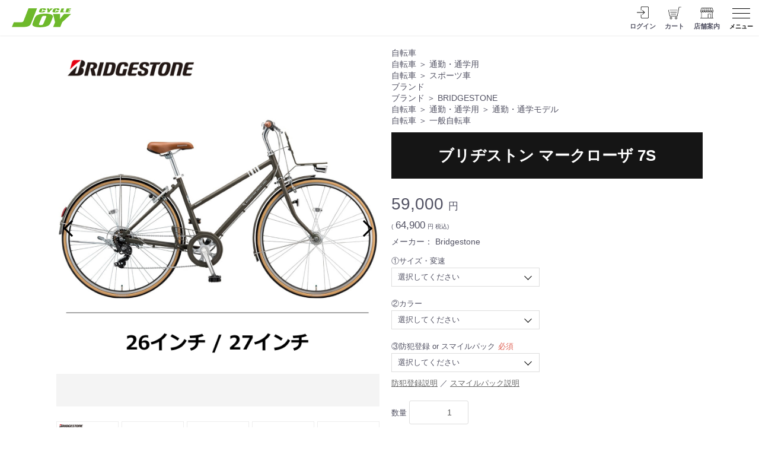

--- FILE ---
content_type: text/html; charset=UTF-8
request_url: https://www.cycle-joy.jp/products/detail/327
body_size: 17543
content:
<!doctype html>
<html lang="ja">
<head prefix="og: http://ogp.me/ns# fb: http://ogp.me/ns/fb# product: http://ogp.me/ns/product#">
    <meta charset="utf-8">
    <meta name="viewport" content="width=device-width, initial-scale=1, shrink-to-fit=no">
    <meta name="eccube-csrf-token" content="TVhxzNgXk85-6TgJyn-Nb3_ObcEQ_BS2_9c1QTs45qg">
    <title>サイクルジョイ / ブリヂストン マークローザ 7S</title>
                            <meta property="og:type" content="og:product" /><meta property="og:title" content="ブリヂストン マークローザ 7S" />
<meta property="og:image" content="https://www.cycle-joy.jp//html/upload/save_image/0312122402_604aded2b0fc2.jpg" />
<meta property="og:description" content="" />
<meta property="og:url" content="https://www.cycle-joy.jp/products/detail/327" />
<meta property="product:price:amount" content="64900"/>
<meta property="product:price:currency" content="JPY"/>
<meta property="product:product_link" content="https://www.cycle-joy.jp/products/detail/327"/>
<meta property="product:retailer_title" content="サイクルジョイ"/>
        <link rel="icon" href="/html/user_data/assets/img/common/favicon.ico">
    <link rel="stylesheet" href="https://stackpath.bootstrapcdn.com/bootstrap/3.4.1/css/bootstrap.min.css" integrity="sha384-HSMxcRTRxnN+Bdg0JdbxYKrThecOKuH5zCYotlSAcp1+c8xmyTe9GYg1l9a69psu" crossorigin="anonymous">
    <link rel="stylesheet" href="https://use.fontawesome.com/releases/v5.3.1/css/all.css" integrity="sha384-mzrmE5qonljUremFsqc01SB46JvROS7bZs3IO2EmfFsd15uHvIt+Y8vEf7N7fWAU" crossorigin="anonymous">
    <link rel="stylesheet" href="//cdn.jsdelivr.net/jquery.slick/1.6.0/slick.css">
    <link rel="stylesheet" href="/html/template/default/assets/css/style.css">
        <style>

        .slick-slider {
            margin-bottom: 30px;
            touch-action: auto;
        }

        .slick-dots {
            position: absolute;
            bottom: -45px;
            display: block;
            width: 100%;
            padding: 0;
            list-style: none;
            text-align: center;
        }

        .slick-dots li {
            position: relative;
            display: inline-block;
            width: 20px;
            height: 20px;
            margin: 0 5px;
            padding: 0;

            cursor: pointer;
        }

        .slick-dots li button {
            font-size: 0;
            line-height: 0;
            display: block;
            width: 20px;
            height: 20px;
            padding: 5px;
            cursor: pointer;
            color: transparent;
            border: 0;
            outline: none;
            background: transparent;
        }

        .slick-dots li button:hover,
        .slick-dots li button:focus {
            outline: none;
        }

        .slick-dots li button:hover:before,
        .slick-dots li button:focus:before {
            opacity: 1;
        }

        .slick-dots li button:before {
            content: " ";
            line-height: 20px;
            position: absolute;
            top: 0;
            left: 0;
            width: 12px;
            height: 12px;
            text-align: center;
            opacity: .25;
            background-color: black;
            border-radius: 50%;

        }

        .slick-dots li.slick-active button:before {
            opacity: .75;
            background-color: black;
        }

        .slick-dots li button.thumbnail img {
            width: 0;
            height: 0;
        }

    </style>
    <script src="https://code.jquery.com/jquery-3.3.1.min.js" integrity="sha256-FgpCb/KJQlLNfOu91ta32o/NMZxltwRo8QtmkMRdAu8=" crossorigin="anonymous"></script>
    <script>
        $(function() {
            $.ajaxSetup({
                'headers': {
                    'ECCUBE-CSRF-TOKEN': $('meta[name="eccube-csrf-token"]').attr('content')
                }
            });
        });
    </script>
                    <!-- ▼Google アクセス解析 -->
            <!-- Global site tag (gtag.js) - Google Analytics -->
<script async src="https://www.googletagmanager.com/gtag/js?id=G-FRTGHF1SFG"></script>
<script>
  window.dataLayer = window.dataLayer || [];
  function gtag(){dataLayer.push(arguments);}
  gtag('js', new Date());

  gtag('config', 'G-FRTGHF1SFG');
</script>
        <!-- ▲Google アクセス解析 -->

                        <style>
    </style>

                
<style>
    .ec-radio .form-check-label {
        font-weight: normal;
    }
    .ec-checkbox .form-check-label {
        font-weight: normal;
    }
    .option_description {
      -moz-box-shadow: 0 5px 15px rgba(0, 0, 0, 0.5);
      -webkit-box-shadow: 0 5px 15px rgba(0, 0, 0, 0.5);
      box-shadow: 0 5px 15px rgba(0, 0, 0, 0.5);
      -moz-border-radius: 6px;
      -webkit-border-radius: 6px;
      border-radius: 6px;
      display: none;
      min-width: 50%;
      max-width: 80%;
      max-height: 80%;
      background-color: #fff;
      border: 1px solid rgba(0, 0, 0, 0.2);
      overflow:auto;
      -webkit-overflow-scrolling: touch

    }
    .option_description .modal-header {
      padding: 15px;
      border-bottom: 1px solid #e5e5e5;
    }
    .option_description .modal-header .plainmodal-close {
      margin-top: -2px;
      float: right;
      font-size: 2.1rem;
      font-weight: 700;
      color: #000;
      text-shadow: 0 1px 0 #fff;
      opacity: 0.2;
    }
    .option_description .modal-header .plainmodal-close:hover {
      opacity: 0.5;
    }

    .option_description .modal-header > p {
      margin: 1% 0 0 0;
      font-size: 1.4rem;
      line-height: 1.42857143;
    }

    .option_description .modal-title {
      color: #333333;
      font-size: 1.8rem;
      font-weight: 500;
      font-family: inherit;
      margin: 0;
    }
    .option_description .modal-body {
      padding: 3%;
      font-size: 1.4rem;
      line-height: 1.42857143;
      color: #333;
    }
    .option_description .modal-body > p {
        margin: 0 0 3%;
    }
    .option_description .modal-body > div {
        margin-bottom: 2%;
        overflow: hidden;
        padding-bottom: 2%;
    }
    .option_description .modal-body > div > p {
        margin: 2% 0 0;
    }
    .option_description img {
        float: none;
        margin: 1% auto 0;
        width: 40%;
        height: auto;
        display: block;
    }
    .option_description h3 {
        margin: 0;
        background: #efefef;
        padding: 1%;
    }
    .option_description .minus {
        color: #2980b9;
    }
    @media screen and (min-width: 768px) {
        .option_description img {
            float: left;
            margin: 1% 4% 0 0;
            width: 15%;
        }
    }

    .option_description span.small {
        font-size: 1.2rem;
    }

    .option_description .btn-info {
        width: 74px;
        float: none;
        margin: 15px auto 10px;
        border: 0;
        padding: 4px 0;
        display: block;
        background: #525263;
    }

    .option_description .btn-info:hover {
        background: #474757;
    }

    @media only screen and (min-width: 768px) {
        .option_description .btn-info {
            float: right;
            margin: 0 10px 0 0;
        }

    }
</style>

        <link rel="stylesheet" href="/html/user_data/assets/css/customize.css">
</head>
<body id="page_product_detail" class="product_page">

<div class="ec-layoutRole">
                <div class="ec-layoutRole__header">
                <!-- ▼カスタムヘッダー -->
            <header class="joy-header">
  <h1 class="joy-header-title"><a href="https://www.cycle-joy.jp/"><img src="/html/user_data/assets/img/base/logo.svg" alt="CYCLE JOY"></a></h1>
  <div class="joy-header-nav">
          <div class="joy-header-nav-item joy-header-nav-login">
        <svg class="joy-header-nav-icon" version="1.1" xmlns="http://www.w3.org/2000/svg" width="32" height="32" viewBox="0 0 32 32">
          <path fill="#000" d="M28.667 32h-14.667c-1.837 0-3.333-1.496-3.333-3.333v-6.667c0-0.368 0.299-0.667 0.667-0.667s0.667 0.299 0.667 0.667v6.667c0 1.103 0.897 2 2 2h14.667c1.103 0 2-0.897 2-2v-25.333c0-1.103-0.897-2-2-2h-14.667c-1.103 0-2 0.897-2 2v6.667c0 0.368-0.299 0.667-0.667 0.667s-0.667-0.299-0.667-0.667v-6.667c0-1.837 1.496-3.333 3.333-3.333h14.667c1.837 0 3.333 1.496 3.333 3.333v25.333c0 1.837-1.496 3.333-3.333 3.333z"></path>
          <path fill="#000" d="M20.667 16.667h-20c-0.368 0-0.667-0.299-0.667-0.667s0.299-0.667 0.667-0.667h20c0.368 0 0.667 0.299 0.667 0.667s-0.299 0.667-0.667 0.667z"></path>
          <path fill="#000" d="M15.333 22c-0.171 0-0.341-0.065-0.472-0.195-0.26-0.26-0.26-0.683 0-0.943l4.863-4.863-4.861-4.861c-0.26-0.26-0.26-0.683 0-0.943s0.683-0.26 0.943 0l5.333 5.333c0.26 0.26 0.26 0.683 0 0.943l-5.333 5.333c-0.131 0.129-0.301 0.195-0.472 0.195z"></path>
        </svg>
        <div class="joy-header-nav-link"><a href="https://www.cycle-joy.jp/mypage/login"></a></div>
        <div class="joy-header-nav-label">ログイン</div>
      </div>
        <div class="joy-header-nav-item joy-header-nav-cart">
      <svg class="joy-header-nav-icon" version="1.1" xmlns="http://www.w3.org/2000/svg" width="34" height="32" viewBox="0 0 34 32">
        <path fill="#000" d="M23.346 24.575h-19.355c-0 0-0.001 0-0.001 0-0.263 0-0.483-0.184-0.538-0.431l-0.001-0.004-3.438-15.735c-0.008-0.036-0.013-0.077-0.013-0.118 0-0.306 0.248-0.553 0.553-0.553 0.264 0 0.484 0.184 0.54 0.431l0.001 0.004 3.344 15.3h18.458l4.616-23.024c0.052-0.255 0.274-0.444 0.541-0.444 0 0 0.001 0 0.001 0h5.688c0.305 0 0.553 0.248 0.553 0.553s-0.248 0.553-0.553 0.553v0h-5.235l-4.616 23.024c-0.053 0.255-0.275 0.444-0.542 0.444-0 0-0.001 0-0.001 0h0z"></path>
        <path fill="#000" d="M7.002 32c-1.646 0-2.98-1.334-2.98-2.98s1.334-2.98 2.98-2.98c1.646 0 2.98 1.334 2.98 2.98v0c-0.003 1.645-1.335 2.977-2.98 2.98h-0zM7.002 27.145c-1.035 0-1.874 0.839-1.874 1.874s0.839 1.874 1.874 1.874c1.035 0 1.874-0.839 1.874-1.874v0c-0.002-1.034-0.84-1.872-1.874-1.874h-0z"></path>
        <path fill="#000" d="M20.338 32c-1.646 0-2.98-1.334-2.98-2.98s1.334-2.98 2.98-2.98c1.646 0 2.98 1.334 2.98 2.98v0c-0.002 1.645-1.335 2.978-2.98 2.98h-0zM20.338 27.145c-1.035 0-1.874 0.839-1.874 1.874s0.839 1.874 1.874 1.874c1.035 0 1.874-0.839 1.874-1.874v0c-0.001-1.035-0.839-1.873-1.874-1.874h-0z"></path>
        <path fill="#000" d="M23.408 8.849h-19.508c-0.305 0-0.553-0.248-0.553-0.553s0.248-0.553 0.553-0.553v0h19.508c0.305 0 0.553 0.248 0.553 0.553s-0.248 0.553-0.553 0.553v0z"></path>
        <path fill="#000" d="M21.691 14.119h-16.073c-0.305 0-0.553-0.248-0.553-0.553s0.248-0.553 0.553-0.553v0h16.073c0.305 0 0.553 0.248 0.553 0.553s-0.248 0.553-0.553 0.553v0z"></path>
        <path fill="#000" d="M20.188 19.381h-13.068c-0.305 0-0.553-0.248-0.553-0.553s0.248-0.553 0.553-0.553v0h13.068c0.305 0 0.553 0.248 0.553 0.553s-0.248 0.553-0.553 0.553v0z"></path>
      </svg>
      <div class="joy-header-nav-link"><a href="https://www.cycle-joy.jp/cart"></a></div>
      <div class="joy-header-nav-label">カート</div>
    </div>
    <div class="joy-header-nav-item joy-header-nav-store">
      <svg class="joy-header-nav-icon" version="1.1" xmlns="http://www.w3.org/2000/svg" width="32" height="32" viewBox="0 0 32 32">
        <path fill="#000" d="M29.811 14.314c0.768-0.005 1.45-0.37 1.885-0.935l0.004-0.006c0.468-0.631 0.581-1.486 0.323-2.347l-2.212-7.307c-0.062-0.195-0.241-0.334-0.453-0.334-0.002 0-0.003 0-0.005 0h-26.38c-0.211 0-0.39 0.139-0.45 0.331l-0.001 0.003-2.227 7.307c-0.262 0.86-0.145 1.717 0.323 2.347 0.44 0.571 1.121 0.936 1.889 0.94h0.001v13.356h-2.333v0.945h31.978v-0.945h-2.342zM30.943 12.811c-0.269 0.363-0.717 0.564-1.259 0.564-1.205 0-2.424-0.97-2.749-2.151h4.162l0.023 0.077c0.18 0.573 0.115 1.124-0.172 1.51zM25.642 12.77c-0.318 0.371-0.788 0.605-1.312 0.605-0.015 0-0.030-0-0.045-0.001l0.002 0c-1.199 0-2.313-0.974-2.491-2.151h4.182v0.033c0.031 0.124 0.049 0.267 0.049 0.414 0 0.416-0.143 0.799-0.382 1.103l0.003-0.004zM6.349 11.257v-0.033h4.189c-0.179 1.177-1.294 2.151-2.491 2.151-0.017 0.001-0.037 0.001-0.057 0.001-0.524 0-0.994-0.234-1.311-0.603l-0.002-0.002c-0.235-0.299-0.378-0.682-0.378-1.097 0-0.148 0.018-0.291 0.052-0.428l-0.003 0.012zM10.64 10.279h-4.086l1.202-5.949h3.488zM11.496 11.224h4.194c-0.055 1.193-1.030 2.14-2.229 2.151h-0.001c-0.012 0-0.026 0-0.040 0-1.069 0-1.936-0.867-1.936-1.936 0-0.076 0.004-0.151 0.013-0.225l-0.001 0.009zM24.578 4.33l1.208 5.949h-4.099l-0.597-5.949zM20.736 10.279h-4.1v-5.949h3.497zM20.832 11.224c0.008 0.065 0.012 0.14 0.012 0.215 0 1.069-0.867 1.936-1.936 1.936-0.014 0-0.028-0-0.042-0l0.002 0c-1.2-0.011-2.175-0.958-2.23-2.146l-0-0.005zM29.003 4.33l1.813 5.949h-4.070l-1.211-5.949zM15.691 10.279h-4.102l0.605-5.949h3.497zM3.323 4.33h3.468l-1.208 5.949h-4.073zM1.377 12.811c-0.286-0.387-0.346-0.938-0.177-1.51l0.023-0.077h4.169c-0.33 1.18-1.551 2.151-2.762 2.151-0.536 0-0.983-0.201-1.253-0.564zM3.454 14.214c0.874-0.236 1.61-0.731 2.142-1.396l0.006-0.008c0.096 0.213 0.212 0.397 0.348 0.562l-0.003-0.004c0.489 0.584 1.218 0.953 2.033 0.953 0.024 0 0.047-0 0.071-0.001l-0.003 0c1.173-0.021 2.204-0.611 2.831-1.505l0.008-0.011c0.115 0.216 0.246 0.402 0.398 0.569l-0.002-0.002c0.531 0.584 1.293 0.95 2.141 0.95 0.014 0 0.027-0 0.041-0l-0.002 0c0.001 0 0.001 0 0.002 0 1.136 0 2.133-0.595 2.697-1.49l0.008-0.013c0.57 0.908 1.567 1.503 2.702 1.503 0.001 0 0.002 0 0.003 0h-0c0.011 0 0.024 0 0.036 0 0.849 0 1.612-0.365 2.142-0.947l0.002-0.002c0.148-0.165 0.279-0.351 0.387-0.552l0.007-0.015c0.635 0.905 1.667 1.495 2.837 1.516l0.003 0c0.020 0.001 0.043 0.001 0.066 0.001 0.815 0 1.544-0.369 2.029-0.949l0.003-0.004c0.133-0.161 0.248-0.345 0.338-0.543l0.006-0.016c0.538 0.674 1.274 1.168 2.12 1.398l0.029 0.007v13.457h-2.602v-9.199c0-0.261-0.212-0.472-0.472-0.472v0h-6.737c-0.261 0-0.472 0.212-0.472 0.472v0 9.199h-15.141zM25.333 27.67h-5.792v-8.733h5.792z"></path>
      </svg>
      <div class="joy-header-nav-link"><a href="https://www.cycle-joy.jp/user_data/shop"></a></div>
      <div class="joy-header-nav-label">店舗案内</div>
    </div>
  </div>
  <div class="joy-header-navBtn ec-headerNavSP">
    <div class="joy-header-navBtn-bars"></div>
    <div class="joy-header-navBtn-label">メニュー</div>
  </div>
</header>
        <!-- ▲カスタムヘッダー -->

        </div>
    
        
    <div class="ec-layoutRole__contents">
                
                
        <div class="ec-layoutRole__main">
                        
                            <div class="ec-productRole">
        <div class="ec-grid2">
            <div class="ec-grid2__cell">
                <div class="ec-sliderItemRole">
                    <div class="item_visual__container">
                        <div class="item_visual">
                                                            <div class="slide-item"><img src="/html/upload/save_image/0312122402_604aded2b0fc2.jpg"></div>
                                                            <div class="slide-item"><img src="/html/upload/save_image/0222170913_603366a9e4c19.jpg"></div>
                                                            <div class="slide-item"><img src="/html/upload/save_image/0222170913_603366a97bb01.jpg"></div>
                                                            <div class="slide-item"><img src="/html/upload/save_image/0222170913_603366a92d216.jpg"></div>
                                                            <div class="slide-item"><img src="/html/upload/save_image/0222170914_603366aa4d420.jpg"></div>
                                                            <div class="slide-item"><img src="/html/upload/save_image/0222170914_603366aaae862.jpg"></div>
                                                    </div>
                        <div class="item_visual__arrow" id="item_visual__arrow"></div>
                    </div>
                    <div class="item_nav">
                                                    <div class="slideThumb" data-index="0"><img src="/html/upload/save_image/0312122402_604aded2b0fc2.jpg"></div>
                                                    <div class="slideThumb" data-index="1"><img src="/html/upload/save_image/0222170913_603366a9e4c19.jpg"></div>
                                                    <div class="slideThumb" data-index="2"><img src="/html/upload/save_image/0222170913_603366a97bb01.jpg"></div>
                                                    <div class="slideThumb" data-index="3"><img src="/html/upload/save_image/0222170913_603366a92d216.jpg"></div>
                                                    <div class="slideThumb" data-index="4"><img src="/html/upload/save_image/0222170914_603366aa4d420.jpg"></div>
                                                    <div class="slideThumb" data-index="5"><img src="/html/upload/save_image/0222170914_603366aaae862.jpg"></div>
                                            </div>
                </div>
            </div>
            <div class="ec-grid2__cell">
                <div class="ec-productRole__profile">
                                        <div class="ec-productRole__category__container">
                                                    <div class="ec-productRole__category">
                                                                    <ul>
                                        <li>
                                                                                            <a href="https://www.cycle-joy.jp/products/list?category_id=1">自転車</a>                                        </li>
                                    </ul>
                                                                    <ul>
                                        <li>
                                                                                            <a href="https://www.cycle-joy.jp/products/list?category_id=1">自転車</a>                                                <span>＞</span>                                                <a href="https://www.cycle-joy.jp/products/list?category_id=8">通勤・通学用</a>                                        </li>
                                    </ul>
                                                                    <ul>
                                        <li>
                                                                                            <a href="https://www.cycle-joy.jp/products/list?category_id=1">自転車</a>                                                <span>＞</span>                                                <a href="https://www.cycle-joy.jp/products/list?category_id=16">スポーツ車</a>                                        </li>
                                    </ul>
                                                                    <ul>
                                        <li>
                                                                                            <a href="https://www.cycle-joy.jp/products/list?category_id=5">ブランド</a>                                        </li>
                                    </ul>
                                                                    <ul>
                                        <li>
                                                                                            <a href="https://www.cycle-joy.jp/products/list?category_id=5">ブランド</a>                                                <span>＞</span>                                                <a href="https://www.cycle-joy.jp/products/list?category_id=39">BRIDGESTONE</a>                                        </li>
                                    </ul>
                                                                    <ul>
                                        <li>
                                                                                            <a href="https://www.cycle-joy.jp/products/list?category_id=1">自転車</a>                                                <span>＞</span>                                                <a href="https://www.cycle-joy.jp/products/list?category_id=8">通勤・通学用</a>                                                <span>＞</span>                                                <a href="https://www.cycle-joy.jp/products/list?category_id=95">通勤・通学モデル</a>                                        </li>
                                    </ul>
                                                                    <ul>
                                        <li>
                                                                                            <a href="https://www.cycle-joy.jp/products/list?category_id=1">自転車</a>                                                <span>＞</span>                                                <a href="https://www.cycle-joy.jp/products/list?category_id=3">一般自転車</a>                                        </li>
                                    </ul>
                                                            </div>
                                            </div>
                                        <div class="ec-productRole__title">
                        <h2 class="ec-headingTitle">ブリヂストン マークローザ 7S</h2>
                    </div>
                                        <ul class="ec-productRole__tags">
                                            </ul>
                                        <div class="ec-productRole__priceRegular">
                                                    </div>
                                                            <div class="ec-productRole__price">
                                                    
                                <div class="ec-price">
                                    <span class="ec-price__price price02-default">59,000</span>
                                    <span class="ec-price__tax">円</span>
                                </div>

                                <div style="font-size: 16px;" class="ec-price">
                                    <span class="ec-price__tax">(</span>
                                    <span class="ec-price__price price02-default">64,900</span>
                                    <span class="ec-price__tax">円 税込)</span>
                                </div>
                                
                                                                        </div>
                                                                                                        <div class="ec-productRole__category ec-productRole__category_primary">
                            <div>関連カテゴリ</div>
                                                            <ul>
                                    <li>
                                                                                    <a href="https://www.cycle-joy.jp/products/list?category_id=1">自転車</a>                                    </li>
                                </ul>
                                                            <ul>
                                    <li>
                                                                                    <a href="https://www.cycle-joy.jp/products/list?category_id=1">自転車</a>                                            <span>＞</span>                                            <a href="https://www.cycle-joy.jp/products/list?category_id=8">通勤・通学用</a>                                    </li>
                                </ul>
                                                            <ul>
                                    <li>
                                                                                    <a href="https://www.cycle-joy.jp/products/list?category_id=1">自転車</a>                                            <span>＞</span>                                            <a href="https://www.cycle-joy.jp/products/list?category_id=16">スポーツ車</a>                                    </li>
                                </ul>
                                                            <ul>
                                    <li>
                                                                                    <a href="https://www.cycle-joy.jp/products/list?category_id=5">ブランド</a>                                    </li>
                                </ul>
                                                            <ul>
                                    <li>
                                                                                    <a href="https://www.cycle-joy.jp/products/list?category_id=5">ブランド</a>                                            <span>＞</span>                                            <a href="https://www.cycle-joy.jp/products/list?category_id=39">BRIDGESTONE</a>                                    </li>
                                </ul>
                                                            <ul>
                                    <li>
                                                                                    <a href="https://www.cycle-joy.jp/products/list?category_id=1">自転車</a>                                            <span>＞</span>                                            <a href="https://www.cycle-joy.jp/products/list?category_id=8">通勤・通学用</a>                                            <span>＞</span>                                            <a href="https://www.cycle-joy.jp/products/list?category_id=95">通勤・通学モデル</a>                                    </li>
                                </ul>
                                                            <ul>
                                    <li>
                                                                                    <a href="https://www.cycle-joy.jp/products/list?category_id=1">自転車</a>                                            <span>＞</span>                                            <a href="https://www.cycle-joy.jp/products/list?category_id=3">一般自転車</a>                                    </li>
                                </ul>
                                                    </div>
                                        <form action="https://www.cycle-joy.jp/products/add_cart/327" method="post" id="form1" name="form1">
                                                    <div class="ec-productRole__actions">
                                                                    <div class="ec-select__label">
                                        <!-- ①サイズ・変速 -->
                                        ①サイズ・変速
                                    </div>
                                    <div class="ec-select" style="width: 250px;margin-bottom:20px;">
                                        <select id="classcategory_id1" name="classcategory_id1" class="form-control"><option value="__unselected">選択してください</option><option value="777">27インチ・7段変速</option><option value="775">26インチ・7段変速</option></select>
                                        
                                    </div>
                                                                            <div class="ec-select__label">
                                            <!-- ②カラー -->
                                            ②カラー
                                        </div>
                                        <div class="ec-select" style="width: 250px;margin-bottom:20px;">
                                            <select id="classcategory_id2" name="classcategory_id2" class="form-control"><option value="__unselected">選択してください</option></select>
                                            
                                        </div>
                                                                                                    
                                                            <div class="ec-select productoption_pulldown">
                    <div class="productoption_pulldown__label">
                        <label class="required" for="productoption5">③防犯登録 or スマイルパック</label><span class="ec-required">必須</span>                                        </div>
                    <div >
                        <select id="productoption5" name="productoption5" class="form-control"><option value="17" selected="selected">選択してください</option><option value="11">防犯登録 600円非課税</option><option value="12">スマイルパック M  3,500円税別(3,850円税込)</option></select>
                    
                    </div>
                <div style="font-size:13px;margin-top:10px;margin-bottom:20px;">
                    <a href="https://www.cycle-joy.jp/user_data/bouhan" target="_blank" style="text-decoration: underline;">防犯登録説明</a>
                     ／ 
                    <a href="https://www.cycle-joy.jp/user_data/smile" target="_blank" style="text-decoration: underline;">スマイルパック説明</a>
                </div>
                </div>
                                <div class="ec-numberInput"><span>数量</span>
                                    <input type="number" id="quantity" name="quantity" required="required" min="1" maxlength="9" class="form-control" value="1" />
                                    
                                </div>
                            </div>
                            <div class="ec-productRole__btn">
                                <button type="submit" class="ec-blockBtn--action add-cart" style="background:#b4ec82;">
                                    カートに入れる
                                </button>
                            </div>
                        
                        <input type="hidden" id="product_id" name="product_id" value="327" /><input type="hidden" id="ProductClass" name="ProductClass" /><input type="hidden" id="_token" name="_token" value="G9ywPNbpfYwYb8KjT0ivl_84ZaeWmueWYzlDVZpd49A" />
                    </form>
                    
            <div class="ec-modal">
                        <div class="ec-modal-overlay">
                            <div class="ec-modal-wrap">
                                <span class="ec-modal-close"><span class="ec-icon"><img src="/html/template/default/assets/icon/cross-dark.svg" alt=""/></span></span>
                                <div id="ec-modal-header" class="text-center">カートに追加しました。</div>
                                <div class="ec-modal-box">
                                    <div class="ec-role">
                                        <span class="ec-inlineBtn--cancel">お買い物を続ける</span>
                                        <a href="https://www.cycle-joy.jp/cart" class="ec-inlineBtn--action">カートへ進む</a>
                                    </div>
                                </div>
                            </div>
                        </div>
                    </div>
                                            <form action="https://www.cycle-joy.jp/products/add_favorite/327" method="post">
                            <div class="ec-productRole__btn">
                                                                    <button type="submit" id="favorite" class="ec-blockBtn--cancel">
                                        お気に入りに追加
                                    </button>
                                                            </div>
                        </form>
                                        <div class="ec-productRole__description ec-productRole__description_primary">
                        <div class="ec-productRole__description_title">商品説明</div>
                        <div class="ec-productRole__description_txt">
                            手軽に乗れて、<br />
普段着や街になじむ、スポーツバイク。<br />
スポーティな走りとまたぎやすさを両立したスタッガードモデル。
                        </div>
                    </div>
                </div>
            </div>
        </div>
                      <!--<div class="ec-productRole__description ec-productRole__description_freearea">-->
            <div class="accordion-button">
              <div class="accordion-button-icon" style="margin-right:20px;"></div>
              <h4 class="service-detail-head" style="background-color:#000;color:#fff;padding:10px;text-align:center;font-weight:normal;">商品スペックはこちら</h4>
            </div>
            <div class="accordion-panel" style="margin-bottom:30px;">
              <div class="service-detail-body">
                 ■フレーム：アルミ<br>
■サイズ：26インチ/27インチ<br>
■適応身長：26インチ 144cm以上<br>
　　　　　　/27インチ 151cm以上<br>
■重量：約15.9kg/約16.5kg<br>
■ライト：LEDオートライト<br>
■変速：シマノ製外装7段変速<br>
■カギ：リング錠<br>
■サドル：スポーティクッションサドル<br>
■キャリア：なし<br>
■スタンド：サイドスタンド<br>
■後ブレーキ：ローラーブレーキ<br>
■タイヤチューブ仕様：英式バルブ<br>
              </div>   
            </div>
                 
                 
              <!--</div>-->
                
        <script>
    $(function () {
        $('#RelatedProduct-product_area').appendTo($('.ec-layoutRole__main, .ec-layoutRole__mainWithColumn, .ec-layoutRole__mainBetweenColumn'));
    });
</script>


<!--
<div id="RelatedProduct-product_area" class="ec-shelfRole">
    <ul class="ec-shelfGrid">
                                                <li class="ec-shelfGrid__item">
                    <a href="https://www.cycle-joy.jp/products/detail/615">
                        <p class="ec-shelfGrid__item-image">
                            <img src="/html/upload/save_image/0313115459_604c29834fd37.jpg">
                        </p>
                        <p>ブリヂストン マークローザ用フロントバスケット</p>
                        <p>
                                                            ￥3,377
                                                    </p>
                    </a>
                    <span></span>
                </li>
                                                            <li class="ec-shelfGrid__item">
                    <a href="https://www.cycle-joy.jp/products/detail/616">
                        <p class="ec-shelfGrid__item-image">
                            <img src="/html/upload/save_image/0313120426_604c2bba170aa.jpg">
                        </p>
                        <p>ブリヂストン 小型平バスケット</p>
                        <p>
                                                            ￥2,629
                                                    </p>
                    </a>
                    <span></span>
                </li>
                                                            <li class="ec-shelfGrid__item">
                    <a href="https://www.cycle-joy.jp/products/detail/405">
                        <p class="ec-shelfGrid__item-image">
                            <img src="/html/upload/save_image/0305184632_6041fdf83ad64.jpg">
                        </p>
                        <p>ダイヤル可変式ワイヤーロック JC-043W</p>
                        <p>
                                                                                                ￥1,309
                                                                                    </p>
                    </a>
                    <span></span>
                </li>
                                                            <li class="ec-shelfGrid__item">
                    <a href="https://www.cycle-joy.jp/products/detail/610">
                        <p class="ec-shelfGrid__item-image">
                            <img src="/html/upload/save_image/0310175412_60488934e1542.jpg">
                        </p>
                        <p>ウェービーロック カギ式ワイヤー錠 65cm</p>
                        <p>
                                                                                                ￥1,540
                                                                                    </p>
                    </a>
                    <span></span>
                </li>
                                                            <li class="ec-shelfGrid__item">
                    <a href="https://www.cycle-joy.jp/products/detail/536">
                        <p class="ec-shelfGrid__item-image">
                            <img src="/html/upload/save_image/0308114245_60458f25c178d.jpg">
                        </p>
                        <p>超軽量アルミタンク付きポンプ 空気入れ 英式・米式対応</p>
                        <p>
                                                            ￥2,530
                                                    </p>
                    </a>
                    <span></span>
                </li>
                                                        </ul>
</div> -->

    </div>
<div style="font-size:10px;margin:20px auto; max-width:1130px; padding:0 20px;">
「掲載内容について」<br>
製品の仕様・価格等につきましては、予告無く変更する場合があります。<br>
掲載している重量につきましてもサイズによる違いや個体差もありますので実際の商品とは異なる場合があります。<br>
また、自転車の乗車適応身長は目安です。手足の長さ、年齢、筋力等により乗車できない場合もございますので、ご了承下さいませ。
</div>
<div style="font-size:10px;margin:20px auto; max-width:1130px; padding:0 20px;">
「在庫について」<br>
在庫状況はリアルタイムな在庫状況とはなっておりません。ご注文後に在庫確認を行い、ご連絡差し上げております。<br>
ご注文後に商品をご用意できない場合もございますので予めご了承くださいませ。
</div>
    <style>
    .ec-layoutRole #RelatedProduct-product_area .ec-shelfGrid__item{
        width: 33%; }
    </style>

                                </div>

                    </div>

        
                <div class="ec-layoutRole__footer">
                <!-- ▼カスタムフッター -->
            <footer class="joy-footer">
  <div class="joy-footer-inner">
    <ul class="joy-footer-nav">
      <li class="joy-footer-nav-item"><a href="https://www.cycle-joy.jp/">TOP</a></li>
      <li class="joy-footer-nav-item"><a href="https://www.cycle-joy.jp/user_data/shop">店舗案内</a></li>
      <li class="joy-footer-nav-item"><a href="https://www.cycle-joy.jp/index.php#list">商品カテゴリ</a></li>
      <li class="joy-footer-nav-item"><a href="https://marunaka-net.com/recruit/" target="_blank" rel="noopener noreferrer">採用情報</a></li>
      <li class="joy-footer-nav-item"><a href="https://www.cycle-joy.jp/user_data/ranking">商品ランキング</a></li>
      <li class="joy-footer-nav-item"><a href="https://marunaka-net.com/" target="_blank" rel="noopener noreferrer">会社情報</a></li>
      <li class="joy-footer-nav-item"><a href="https://www.cycle-joy.jp/user_data/smile">スマイルパック</a></li>
      <li class="joy-footer-nav-item"><a href="https://www.cycle-joy.jp/guide">ご利用ガイド</a></li>
      <li class="joy-footer-nav-item"><a href="https://www.cycle-joy.jp/user_data/ts">TS保険・点検</a></li>
      <li class="joy-footer-nav-item"><a href="https://www.cycle-joy.jp/user_data/faq">FAQ</a></li>
      <li class="joy-footer-nav-item"><a href="https://www.cycle-joy.jp/user_data/free-delivery">自転車配達</a></li>
      <li class="joy-footer-nav-item"><a href="https://www.cycle-joy.jp/help/tradelaw">特定商取引表示項目</a></li>
      <li class="joy-footer-nav-item"><a href="https://www.cycle-joy.jp/user_data/visiting-repair">出張修理</a></li>
      <li class="joy-footer-nav-item"><a href="https://www.cycle-joy.jp/help/privacy">個人情報保護方針</a></li>
      <li class="joy-footer-nav-item"><a href="https://www.cycle-joy.jp/user_data/repair">修理工賃表</a></li>
      <li class="joy-footer-nav-item"><a href="https://www.cycle-joy.jp/contact">お問い合わせ</a></li>
    </ul>
    <div class="joy-footer-title">
      <div class="joy-footer-title-logo">
        <p><a href="https://www.cycle-joy.jp/"><img src="/html/user_data/assets/img/base/logo.svg" alt="CYCLE JOY"></a></p>
      </div>
      <div class="joy-footer-title-copy">
        <p><small>&copy; サイクルジョイ All Rights Reserved.</small></p>
      </div>
    </div>
  </div>
</footer>
        <!-- ▲カスタムフッター -->

        </div>
    </div><!-- ec-layoutRole -->

<div class="ec-overlayRole"></div>
<div class="ec-drawerRoleClose"><i class="fas fa-times"></i></div>
<div class="ec-drawerRole">
                    <!-- ▼商品検索 -->
            
<div class="ec-headerSearch">
    <form method="get" class="searchform" action="/products/list">
        <div class="ec-headerSearch__category">
            <div class="ec-select ec-select_search">
                            <select name="category_id" class="category_id"><option value="">全ての商品</option><option value="1">自転車</option><option value="3">　一般自転車</option><option value="8">　通勤・通学用</option><option value="95">　　通勤・通学モデル</option><option value="94">　　キャリア・スタンド付きモデル</option><option value="9">　電動アシスト</option><option value="10">　シニア</option><option value="11">　ママ</option><option value="12">　キッズサイクル</option><option value="13">　ガールズサイクル</option><option value="14">　ボーイズサイクル</option><option value="15">　コンパクト</option><option value="16">　スポーツ車</option><option value="2">パーツ・アクセサリー</option><option value="50">　ヘルメット</option><option value="57">　　キッズヘルメット</option><option value="58">　　一般ヘルメット</option><option value="59">　　スポーツヘルメット</option><option value="35">　カギ</option><option value="73">　　ワイヤー・チェーン錠</option><option value="74">　　サークル錠</option><option value="34">　カゴ</option><option value="53">　　前カゴ</option><option value="66">　　　一般車 前カゴ</option><option value="67">　　　スポーツ車 前カゴ</option><option value="54">　　後ろカゴ</option><option value="55">　　カゴカバー</option><option value="80">　　専用オプションカゴ</option><option value="33">　サイクルカバー</option><option value="32">　キャリア/スタンド/ドロヨケ</option><option value="75">　　キャリア</option><option value="76">　　スタンド</option><option value="78">　　　一般軽快車用スタンド</option><option value="79">　　　スポーツ車用スタンド</option><option value="77">　　ドロヨケ</option><option value="31">　空気入れ</option><option value="69">　　フロアポンプ</option><option value="70">　　携帯式ポンプ</option><option value="30">　工具/ケミカル</option><option value="29">　サイクルコンピューター/スマホホルダー</option><option value="28">　チャイルドシート</option><option value="60">　　前用子供乗せ</option><option value="61">　　後ろ用子供乗せ</option><option value="62">　　カバー類</option><option value="27">　ボトル/ボトルケージ</option><option value="25">　グローブ/プロテクター/レインコート</option><option value="56">　バッグ</option><option value="24">　ライト</option><option value="71">　　フロントライト</option><option value="72">　　テールライト</option><option value="23">　サドル/シートポスト</option><option value="63">　　一般サドル</option><option value="64">　　スポーツサドル</option><option value="65">　　サドルカバー</option><option value="22">　ブレーキ</option><option value="21">　シフト/ギヤ/チェーン</option><option value="20">　タイヤ・チューブ</option><option value="19">　ハンドル/グリップ/バーテープ</option><option value="18">　ペダル</option><option value="17">　その他用品</option><option value="81">　　ベル</option><option value="82">　　ミラー</option><option value="83">　　雨グッズ</option><option value="84">　　その他アクセサリ</option><option value="87">　特集</option><option value="93">　　シニア向け用品特集</option><option value="91">　　サイクリンググッズ特集</option><option value="89">　　キッズ・ジュニア向けパーツ用品特集</option><option value="88">　　日差し対策グッズ特集</option><option value="5">ブランド</option><option value="49">　C.Dream</option><option value="96">　PROGEAR</option><option value="68">　BESV</option><option value="101">　VOTANI</option><option value="38">　Panasonic</option><option value="39">　BRIDGESTONE</option><option value="40">　YAMAHA</option><option value="41">　maruishi</option><option value="42">　GIANT</option><option value="43">　Bianchi</option><option value="44">　LOUIS GARNEAU</option><option value="45">　FUJI</option><option value="46">　DAHON</option><option value="47">　tern</option><option value="48">　GT</option><option value="37">　FELT</option><option value="36">　ARAYA</option><option value="6">　GIOS</option><option value="99">　Benelli</option><option value="102">　WIMO</option><option value="97">特集</option></select>
    
            </div>
        </div>
        <div class="ec-headerSearch__keyword">
            <div class="ec-input">
                <input type="search" name="name" maxlength="50" class="search-name" placeholder="キーワードを入力" />
                <button class="ec-headerSearch__keywordBtn" type="submit">
                    <div class="ec-icon">
                        <img src="/html/template/default/assets/icon/search-dark.svg" alt="">
                    </div>
                </button>
            </div>
        </div>
    </form>
</div>

        <!-- ▲商品検索 -->
    <!-- ▼カテゴリナビ(SP) -->
            


<div class="ec-headerCategoryArea">
    <div class="ec-headerCategoryArea__heading">
        <p>カテゴリ一覧</p>
    </div>
    <div class="ec-itemNav">
        <ul class="ec-itemNav__nav">
                            <li>
                            <a href="https://www.cycle-joy.jp/products/list?category_id=1">
        自転車
    </a>
            <ul>
                            <li>
                            <a href="https://www.cycle-joy.jp/products/list?category_id=3">
        一般自転車
    </a>
    
                </li>
                            <li>
                            <a href="https://www.cycle-joy.jp/products/list?category_id=8">
        通勤・通学用
    </a>
            <ul>
                            <li>
                            <a href="https://www.cycle-joy.jp/products/list?category_id=95">
        通勤・通学モデル
    </a>
    
                </li>
                            <li>
                            <a href="https://www.cycle-joy.jp/products/list?category_id=94">
        キャリア・スタンド付きモデル
    </a>
    
                </li>
                    </ul>
    
                </li>
                            <li>
                            <a href="https://www.cycle-joy.jp/products/list?category_id=9">
        電動アシスト
    </a>
    
                </li>
                            <li>
                            <a href="https://www.cycle-joy.jp/products/list?category_id=10">
        シニア
    </a>
    
                </li>
                            <li>
                            <a href="https://www.cycle-joy.jp/products/list?category_id=11">
        ママ
    </a>
    
                </li>
                            <li>
                            <a href="https://www.cycle-joy.jp/products/list?category_id=12">
        キッズサイクル
    </a>
    
                </li>
                            <li>
                            <a href="https://www.cycle-joy.jp/products/list?category_id=13">
        ガールズサイクル
    </a>
    
                </li>
                            <li>
                            <a href="https://www.cycle-joy.jp/products/list?category_id=14">
        ボーイズサイクル
    </a>
    
                </li>
                            <li>
                            <a href="https://www.cycle-joy.jp/products/list?category_id=15">
        コンパクト
    </a>
    
                </li>
                            <li>
                            <a href="https://www.cycle-joy.jp/products/list?category_id=16">
        スポーツ車
    </a>
    
                </li>
                    </ul>
    
                </li>
                            <li>
                            <a href="https://www.cycle-joy.jp/products/list?category_id=2">
        パーツ・アクセサリー
    </a>
            <ul>
                            <li>
                            <a href="https://www.cycle-joy.jp/products/list?category_id=50">
        ヘルメット
    </a>
            <ul>
                            <li>
                            <a href="https://www.cycle-joy.jp/products/list?category_id=57">
        キッズヘルメット
    </a>
    
                </li>
                            <li>
                            <a href="https://www.cycle-joy.jp/products/list?category_id=58">
        一般ヘルメット
    </a>
    
                </li>
                            <li>
                            <a href="https://www.cycle-joy.jp/products/list?category_id=59">
        スポーツヘルメット
    </a>
    
                </li>
                    </ul>
    
                </li>
                            <li>
                            <a href="https://www.cycle-joy.jp/products/list?category_id=35">
        カギ
    </a>
            <ul>
                            <li>
                            <a href="https://www.cycle-joy.jp/products/list?category_id=73">
        ワイヤー・チェーン錠
    </a>
    
                </li>
                            <li>
                            <a href="https://www.cycle-joy.jp/products/list?category_id=74">
        サークル錠
    </a>
    
                </li>
                    </ul>
    
                </li>
                            <li>
                            <a href="https://www.cycle-joy.jp/products/list?category_id=34">
        カゴ
    </a>
            <ul>
                            <li>
                            <a href="https://www.cycle-joy.jp/products/list?category_id=53">
        前カゴ
    </a>
            <ul>
                            <li>
                            <a href="https://www.cycle-joy.jp/products/list?category_id=66">
        一般車 前カゴ
    </a>
    
                </li>
                            <li>
                            <a href="https://www.cycle-joy.jp/products/list?category_id=67">
        スポーツ車 前カゴ
    </a>
    
                </li>
                    </ul>
    
                </li>
                            <li>
                            <a href="https://www.cycle-joy.jp/products/list?category_id=54">
        後ろカゴ
    </a>
    
                </li>
                            <li>
                            <a href="https://www.cycle-joy.jp/products/list?category_id=55">
        カゴカバー
    </a>
    
                </li>
                            <li>
                            <a href="https://www.cycle-joy.jp/products/list?category_id=80">
        専用オプションカゴ
    </a>
    
                </li>
                    </ul>
    
                </li>
                            <li>
                            <a href="https://www.cycle-joy.jp/products/list?category_id=33">
        サイクルカバー
    </a>
    
                </li>
                            <li>
                            <a href="https://www.cycle-joy.jp/products/list?category_id=32">
        キャリア/スタンド/ドロヨケ
    </a>
            <ul>
                            <li>
                            <a href="https://www.cycle-joy.jp/products/list?category_id=75">
        キャリア
    </a>
    
                </li>
                            <li>
                            <a href="https://www.cycle-joy.jp/products/list?category_id=76">
        スタンド
    </a>
            <ul>
                            <li>
                            <a href="https://www.cycle-joy.jp/products/list?category_id=78">
        一般軽快車用スタンド
    </a>
    
                </li>
                            <li>
                            <a href="https://www.cycle-joy.jp/products/list?category_id=79">
        スポーツ車用スタンド
    </a>
    
                </li>
                    </ul>
    
                </li>
                            <li>
                            <a href="https://www.cycle-joy.jp/products/list?category_id=77">
        ドロヨケ
    </a>
    
                </li>
                    </ul>
    
                </li>
                            <li>
                            <a href="https://www.cycle-joy.jp/products/list?category_id=31">
        空気入れ
    </a>
            <ul>
                            <li>
                            <a href="https://www.cycle-joy.jp/products/list?category_id=69">
        フロアポンプ
    </a>
    
                </li>
                            <li>
                            <a href="https://www.cycle-joy.jp/products/list?category_id=70">
        携帯式ポンプ
    </a>
    
                </li>
                    </ul>
    
                </li>
                            <li>
                            <a href="https://www.cycle-joy.jp/products/list?category_id=30">
        工具/ケミカル
    </a>
    
                </li>
                            <li>
                            <a href="https://www.cycle-joy.jp/products/list?category_id=29">
        サイクルコンピューター/スマホホルダー
    </a>
    
                </li>
                            <li>
                            <a href="https://www.cycle-joy.jp/products/list?category_id=28">
        チャイルドシート
    </a>
            <ul>
                            <li>
                            <a href="https://www.cycle-joy.jp/products/list?category_id=60">
        前用子供乗せ
    </a>
    
                </li>
                            <li>
                            <a href="https://www.cycle-joy.jp/products/list?category_id=61">
        後ろ用子供乗せ
    </a>
    
                </li>
                            <li>
                            <a href="https://www.cycle-joy.jp/products/list?category_id=62">
        カバー類
    </a>
    
                </li>
                    </ul>
    
                </li>
                            <li>
                            <a href="https://www.cycle-joy.jp/products/list?category_id=27">
        ボトル/ボトルケージ
    </a>
    
                </li>
                            <li>
                            <a href="https://www.cycle-joy.jp/products/list?category_id=25">
        グローブ/プロテクター/レインコート
    </a>
    
                </li>
                            <li>
                            <a href="https://www.cycle-joy.jp/products/list?category_id=56">
        バッグ
    </a>
    
                </li>
                            <li>
                            <a href="https://www.cycle-joy.jp/products/list?category_id=24">
        ライト
    </a>
            <ul>
                            <li>
                            <a href="https://www.cycle-joy.jp/products/list?category_id=71">
        フロントライト
    </a>
    
                </li>
                            <li>
                            <a href="https://www.cycle-joy.jp/products/list?category_id=72">
        テールライト
    </a>
    
                </li>
                    </ul>
    
                </li>
                            <li>
                            <a href="https://www.cycle-joy.jp/products/list?category_id=23">
        サドル/シートポスト
    </a>
            <ul>
                            <li>
                            <a href="https://www.cycle-joy.jp/products/list?category_id=63">
        一般サドル
    </a>
    
                </li>
                            <li>
                            <a href="https://www.cycle-joy.jp/products/list?category_id=64">
        スポーツサドル
    </a>
    
                </li>
                            <li>
                            <a href="https://www.cycle-joy.jp/products/list?category_id=65">
        サドルカバー
    </a>
    
                </li>
                    </ul>
    
                </li>
                            <li>
                            <a href="https://www.cycle-joy.jp/products/list?category_id=22">
        ブレーキ
    </a>
    
                </li>
                            <li>
                            <a href="https://www.cycle-joy.jp/products/list?category_id=21">
        シフト/ギヤ/チェーン
    </a>
    
                </li>
                            <li>
                            <a href="https://www.cycle-joy.jp/products/list?category_id=20">
        タイヤ・チューブ
    </a>
    
                </li>
                            <li>
                            <a href="https://www.cycle-joy.jp/products/list?category_id=19">
        ハンドル/グリップ/バーテープ
    </a>
    
                </li>
                            <li>
                            <a href="https://www.cycle-joy.jp/products/list?category_id=18">
        ペダル
    </a>
    
                </li>
                            <li>
                            <a href="https://www.cycle-joy.jp/products/list?category_id=17">
        その他用品
    </a>
            <ul>
                            <li>
                            <a href="https://www.cycle-joy.jp/products/list?category_id=81">
        ベル
    </a>
    
                </li>
                            <li>
                            <a href="https://www.cycle-joy.jp/products/list?category_id=82">
        ミラー
    </a>
    
                </li>
                            <li>
                            <a href="https://www.cycle-joy.jp/products/list?category_id=83">
        雨グッズ
    </a>
    
                </li>
                            <li>
                            <a href="https://www.cycle-joy.jp/products/list?category_id=84">
        その他アクセサリ
    </a>
    
                </li>
                    </ul>
    
                </li>
                            <li>
                            <a href="https://www.cycle-joy.jp/products/list?category_id=87">
        特集
    </a>
            <ul>
                            <li>
                            <a href="https://www.cycle-joy.jp/products/list?category_id=93">
        シニア向け用品特集
    </a>
    
                </li>
                            <li>
                            <a href="https://www.cycle-joy.jp/products/list?category_id=91">
        サイクリンググッズ特集
    </a>
    
                </li>
                            <li>
                            <a href="https://www.cycle-joy.jp/products/list?category_id=89">
        キッズ・ジュニア向けパーツ用品特集
    </a>
    
                </li>
                            <li>
                            <a href="https://www.cycle-joy.jp/products/list?category_id=88">
        日差し対策グッズ特集
    </a>
    
                </li>
                    </ul>
    
                </li>
                    </ul>
    
                </li>
                            <li>
                            <a href="https://www.cycle-joy.jp/products/list?category_id=5">
        ブランド
    </a>
            <ul>
                            <li>
                            <a href="https://www.cycle-joy.jp/products/list?category_id=49">
        C.Dream
    </a>
    
                </li>
                            <li>
                            <a href="https://www.cycle-joy.jp/products/list?category_id=96">
        PROGEAR
    </a>
    
                </li>
                            <li>
                            <a href="https://www.cycle-joy.jp/products/list?category_id=68">
        BESV
    </a>
    
                </li>
                            <li>
                            <a href="https://www.cycle-joy.jp/products/list?category_id=101">
        VOTANI
    </a>
    
                </li>
                            <li>
                            <a href="https://www.cycle-joy.jp/products/list?category_id=38">
        Panasonic
    </a>
    
                </li>
                            <li>
                            <a href="https://www.cycle-joy.jp/products/list?category_id=39">
        BRIDGESTONE
    </a>
    
                </li>
                            <li>
                            <a href="https://www.cycle-joy.jp/products/list?category_id=40">
        YAMAHA
    </a>
    
                </li>
                            <li>
                            <a href="https://www.cycle-joy.jp/products/list?category_id=41">
        maruishi
    </a>
    
                </li>
                            <li>
                            <a href="https://www.cycle-joy.jp/products/list?category_id=42">
        GIANT
    </a>
    
                </li>
                            <li>
                            <a href="https://www.cycle-joy.jp/products/list?category_id=43">
        Bianchi
    </a>
    
                </li>
                            <li>
                            <a href="https://www.cycle-joy.jp/products/list?category_id=44">
        LOUIS GARNEAU
    </a>
    
                </li>
                            <li>
                            <a href="https://www.cycle-joy.jp/products/list?category_id=45">
        FUJI
    </a>
    
                </li>
                            <li>
                            <a href="https://www.cycle-joy.jp/products/list?category_id=46">
        DAHON
    </a>
    
                </li>
                            <li>
                            <a href="https://www.cycle-joy.jp/products/list?category_id=47">
        tern
    </a>
    
                </li>
                            <li>
                            <a href="https://www.cycle-joy.jp/products/list?category_id=48">
        GT
    </a>
    
                </li>
                            <li>
                            <a href="https://www.cycle-joy.jp/products/list?category_id=37">
        FELT
    </a>
    
                </li>
                            <li>
                            <a href="https://www.cycle-joy.jp/products/list?category_id=36">
        ARAYA
    </a>
    
                </li>
                            <li>
                            <a href="https://www.cycle-joy.jp/products/list?category_id=6">
        GIOS
    </a>
    
                </li>
                            <li>
                            <a href="https://www.cycle-joy.jp/products/list?category_id=99">
        Benelli
    </a>
    
                </li>
                            <li>
                            <a href="https://www.cycle-joy.jp/products/list?category_id=102">
        WIMO
    </a>
    
                </li>
                    </ul>
    
                </li>
                            <li>
                            <a href="https://www.cycle-joy.jp/products/list?category_id=97">
        特集
    </a>
    
                </li>
                    </ul>
    </div>
</div>

        <!-- ▲カテゴリナビ(SP) -->
    <!-- ▼ログインナビ(SP) -->
            
<div class="ec-headerLinkArea">
    <div class="ec-headerLink__list">

        <a style="padding:15px;" class="ec-headerLink__item" href="https://www.cycle-joy.jp/user_data/shop">
            <span>＞　店舗案内</span>
        </a>
        <a style="padding:15px;" class="ec-headerLink__item" href="https://www.cycle-joy.jp/user_data/reservation">
            <span>＞　出張修理予約</span>
        </a>
        <a style="padding:15px;" class="ec-headerLink__item" href="https://www.cycle-joy.jp/user_data/ranking">
            <span>＞　商品ランキング</span>
        </a>
        <a style="padding:15px;" class="ec-headerLink__item" href="https://marunaka-net.com/">
            <span>＞　会社概要</span>
        </a>
        <a style="padding:15px;" class="ec-headerLink__item" href="https://marunaka-net.com/recruit/">
            <span>＞　採用情報</span>
        </a>
        
        <a class="ec-headerLink__item" href="https://www.cycle-joy.jp/cart">
            <div class="ec-headerLink__icon">
                <i class="fas fa-shopping-cart fa-fw"></i>
            </div>
            <span>カートを見る</span>
        </a>
                    <a class="ec-headerLink__item" href="https://www.cycle-joy.jp/entry">
                <div class="ec-headerLink__icon">
                    <i class="fas fa-user fa-fw"></i>
                </div>
                <span>新規会員登録</span>
            </a>
                            <a class="ec-headerLink__item" href="https://www.cycle-joy.jp/mypage/favorite">
                    <div class="ec-headerLink__icon">
                        <i class="fas fa-heart fa-fw"></i>
                    </div>
                    <span>お気に入り</span>
                </a>
                        <a class="ec-headerLink__item" href="https://www.cycle-joy.jp/mypage/login">
                <div class="ec-headerLink__icon">
                    <i class="fas fa-lock fa-fw"></i>
                </div>
                <span>ログイン</span>
            </a>
                <a class="ec-headerLink__item" href="https://www.cycle-joy.jp/">
            <div class="ec-headerLink__icon">
                <i class="fas fa-home fa-fw"></i>
            </div>
            <span>ホームに戻る</span>
        </a>
    </div>
</div>
        <!-- ▲ログインナビ(SP) -->

    </div>
<div class="ec-blockTopBtn pagetop">ページトップへ</div>
<script src="https://stackpath.bootstrapcdn.com/bootstrap/3.4.1/js/bootstrap.min.js" integrity="sha384-aJ21OjlMXNL5UyIl/XNwTMqvzeRMZH2w8c5cRVpzpU8Y5bApTppSuUkhZXN0VxHd" crossorigin="anonymous"></script>
<script src="https://cdn.jsdelivr.net/jquery.slick/1.6.0/slick.min.js"></script>
<script>
var eccube_lang = {
    "common.delete_confirm":"削除してもよろしいですか?"
}
</script><script src="/html/template/default/assets/js/function.js"></script>
<script src="/html/template/default/assets/js/eccube.js"></script>
    <script>
        eccube.classCategories = {"__unselected":{"__unselected":{"name":"\u9078\u629e\u3057\u3066\u304f\u3060\u3055\u3044","product_class_id":""}},"777":{"#":{"classcategory_id2":"","name":"\u9078\u629e\u3057\u3066\u304f\u3060\u3055\u3044","product_class_id":""},"#505":{"classcategory_id2":"505","name":"\u30de\u30c3\u30c8\u30d6\u30eb\u30fc\u30b0\u30ec\u30fc","stock_find":true,"price01":"","price02":"59,000","price01_inc_tax":"","price02_inc_tax":"64,900","price01_with_currency":"","price02_with_currency":"\uffe559,000","price01_inc_tax_with_currency":"","price02_inc_tax_with_currency":"\uffe564,900","product_class_id":"4373","product_code":"","sale_type":"1"},"#504":{"classcategory_id2":"504","name":"\u30ab\u30fc\u30ad","stock_find":true,"price01":"","price02":"59,000","price01_inc_tax":"","price02_inc_tax":"64,900","price01_with_currency":"","price02_with_currency":"\uffe559,000","price01_inc_tax_with_currency":"","price02_inc_tax_with_currency":"\uffe564,900","product_class_id":"4374","product_code":"","sale_type":"1"},"#503":{"classcategory_id2":"503","name":"\u30b3\u30d0\u30eb\u30c8\u30b0\u30ea\u30fc\u30f3","stock_find":true,"price01":"","price02":"59,000","price01_inc_tax":"","price02_inc_tax":"64,900","price01_with_currency":"","price02_with_currency":"\uffe559,000","price01_inc_tax_with_currency":"","price02_inc_tax_with_currency":"\uffe564,900","product_class_id":"4375","product_code":"","sale_type":"1"},"#502":{"classcategory_id2":"502","name":"\u30c0\u30fc\u30af\u30a2\u30c3\u30b7\u30e5","stock_find":true,"price01":"","price02":"59,000","price01_inc_tax":"","price02_inc_tax":"64,900","price01_with_currency":"","price02_with_currency":"\uffe559,000","price01_inc_tax_with_currency":"","price02_inc_tax_with_currency":"\uffe564,900","product_class_id":"4376","product_code":"","sale_type":"1"},"#500":{"classcategory_id2":"500","name":"\u30b0\u30ec\u30a4\u30c3\u30b7\u30e5\u30df\u30f3\u30c8","stock_find":true,"price01":"","price02":"59,000","price01_inc_tax":"","price02_inc_tax":"64,900","price01_with_currency":"","price02_with_currency":"\uffe559,000","price01_inc_tax_with_currency":"","price02_inc_tax_with_currency":"\uffe564,900","product_class_id":"4378","product_code":"","sale_type":"1"}},"775":{"#":{"classcategory_id2":"","name":"\u9078\u629e\u3057\u3066\u304f\u3060\u3055\u3044","product_class_id":""},"#505":{"classcategory_id2":"505","name":"\u30de\u30c3\u30c8\u30d6\u30eb\u30fc\u30b0\u30ec\u30fc","stock_find":true,"price01":"","price02":"59,000","price01_inc_tax":"","price02_inc_tax":"64,900","price01_with_currency":"","price02_with_currency":"\uffe559,000","price01_inc_tax_with_currency":"","price02_inc_tax_with_currency":"\uffe564,900","product_class_id":"4380","product_code":"","sale_type":"1"},"#504":{"classcategory_id2":"504","name":"\u30ab\u30fc\u30ad","stock_find":true,"price01":"","price02":"59,000","price01_inc_tax":"","price02_inc_tax":"64,900","price01_with_currency":"","price02_with_currency":"\uffe559,000","price01_inc_tax_with_currency":"","price02_inc_tax_with_currency":"\uffe564,900","product_class_id":"4381","product_code":"","sale_type":"1"},"#503":{"classcategory_id2":"503","name":"\u30b3\u30d0\u30eb\u30c8\u30b0\u30ea\u30fc\u30f3","stock_find":true,"price01":"","price02":"59,000","price01_inc_tax":"","price02_inc_tax":"64,900","price01_with_currency":"","price02_with_currency":"\uffe559,000","price01_inc_tax_with_currency":"","price02_inc_tax_with_currency":"\uffe564,900","product_class_id":"4382","product_code":"","sale_type":"1"},"#502":{"classcategory_id2":"502","name":"\u30c0\u30fc\u30af\u30a2\u30c3\u30b7\u30e5","stock_find":true,"price01":"","price02":"59,000","price01_inc_tax":"","price02_inc_tax":"64,900","price01_with_currency":"","price02_with_currency":"\uffe559,000","price01_inc_tax_with_currency":"","price02_inc_tax_with_currency":"\uffe564,900","product_class_id":"4383","product_code":"","sale_type":"1"},"#500":{"classcategory_id2":"500","name":"\u30b0\u30ec\u30a4\u30c3\u30b7\u30e5\u30df\u30f3\u30c8","stock_find":true,"price01":"","price02":"59,000","price01_inc_tax":"","price02_inc_tax":"64,900","price01_with_currency":"","price02_with_currency":"\uffe559,000","price01_inc_tax_with_currency":"","price02_inc_tax_with_currency":"\uffe564,900","product_class_id":"4385","product_code":"","sale_type":"1"}}};

        // 規格2に選択肢を割り当てる。
        function fnSetClassCategories(form, classcat_id2_selected) {
            var $form = $(form);
            var product_id = $form.find('input[name=product_id]').val();
            var $sele1 = $form.find('select[name=classcategory_id1]');
            var $sele2 = $form.find('select[name=classcategory_id2]');
            eccube.setClassCategories($form, product_id, $sele1, $sele2, classcat_id2_selected);
        }

                fnSetClassCategories(
            $('#form1'), ""
        );
            </script>
    <script>
        $(function() {
            // bfcache無効化
            $(window).bind('pageshow', function(event) {
                if (event.originalEvent.persisted) {
                    location.reload(true);
                }
            });

            $('.item_visual').slick({
                dots: false,
                arrows: true,
                appendArrows: '#item_visual__arrow',
                prevArrow: '<span class="slider-prev"></span>',
                nextArrow: '<span class="slider-next"></span>',
                responsive: [{
                    breakpoint: 768,
                    settings: {
                        dots: true
                    }
                }]
            });

            $('.slideThumb').on('click', function() {
                var index = $(this).attr('data-index');
                $('.item_visual').slick('slickGoTo', index, false);
            })
        });
    </script>
    <script>
        $(function() {
            $('.add-cart').on('click', function(event) {
                                // 規格1フォームの必須チェック
                if ($('#classcategory_id1').val() == '__unselected' || $('#classcategory_id1').val() == '') {
                    $('#classcategory_id1')[0].setCustomValidity('項目が選択されていません');
                    return true;
                } else {
                    $('#classcategory_id1')[0].setCustomValidity('');
                }
                
                                // 規格2フォームの必須チェック
                if ($('#classcategory_id2').val() == '__unselected' || $('#classcategory_id2').val() == '') {
                    $('#classcategory_id2')[0].setCustomValidity('項目が選択されていません');
                    return true;
                } else {
                    $('#classcategory_id2')[0].setCustomValidity('');
                }
                
                // 個数フォームのチェック
                if ($('#quantity').val() < 1) {
                    $('#quantity')[0].setCustomValidity('1以上で入力してください。');
                    return true;
                } else {
                    $('#quantity')[0].setCustomValidity('');
                }

                event.preventDefault();
                $form = $('#form1');
                $.ajax({
                    url: $form.attr('action'),
                    type: $form.attr('method'),
                    data: $form.serialize(),
                    dataType: 'json',
                    beforeSend: function(xhr, settings) {
                        // Buttonを無効にする
                        $('.add-cart').prop('disabled', true);
                    }
                }).done(function(data) {
                    // レスポンス内のメッセージをalertで表示
                    $.each(data.messages, function() {
                        $('#ec-modal-header').text(this);
                    });

                    $('.ec-modal').show()

                    // カートブロックを更新する
                    $.ajax({
                        url: "https://www.cycle-joy.jp/block/cart",
                        type: 'GET',
                        dataType: 'html'
                    }).done(function(html) {
                        $('.ec-headerRole__cart').html(html);
                    });
                }).fail(function(data) {
                    alert('カートへの追加に失敗しました。');
                }).always(function(data) {
                    // Buttonを有効にする
                    $('.add-cart').prop('disabled', false);
                });
            });
        });

        $('.ec-modal-overlay, .ec-modal .ec-inlineBtn--cancel').on('click', function() {
            $('.ec-modal').hide()
        });
    </script>
                
<script>
    $(function () {
        $('#maker_area').insertBefore($('div.ec-productRole__category'));
    });
</script>

    <div id="maker_area" class="ec-productRole__maker" style="padding: 14px 0; border-bottom: 1px dotted #ccc;">
                    <p class="ec-maker">メーカー： Bridgestone</p>
            </div>

                <style>
  .plg-nlab_product-image-text {
    display: block;
    min-height: 76px;
    background: #f4f4f4;
    margin: 5px 0;
    padding: 5px;
    word-wrap: break-word;
  }

  @media only screen and (min-width: 768px){
    .plg-nlab_product-image-text {
      min-height: 55px;
    }
  }
</style>

<script>
var $imageTextProto = $('<span>',{
  class: 'plg-nlab_product-image-text',
});

    $imageText = $imageTextProto.clone().append('');
    $('.slide-item:eq(0)').append($imageText);
    $imageText = $imageTextProto.clone().append('グレイッシュミント');
    $('.slide-item:eq(1)').append($imageText);
    $imageText = $imageTextProto.clone().append('ダークアッシュ');
    $('.slide-item:eq(2)').append($imageText);
    $imageText = $imageTextProto.clone().append('コバルトグリーン');
    $('.slide-item:eq(3)').append($imageText);
    $imageText = $imageTextProto.clone().append('カーキ');
    $('.slide-item:eq(4)').append($imageText);
    $imageText = $imageTextProto.clone().append('マットブルーグレー');
    $('.slide-item:eq(5)').append($imageText);
</script>
                <script>
    $(function () {
        $('#form1 .ec-productRole__btn').filter(":last").after('<div class="ec-productRole__btn">\n' +
            '          <button type="button" class="ec-blockBtn--cancel contact">この商品を問い合わせる</button>\n' +
            '         </div>')
        
        $('body').on('click','.ec-productRole__btn .contact', function () {
            location.href = "https://www.cycle-joy.jp/contact?product=327"
        })
    })
</script>
                
<style type="text/css">
    .datepicker-days th.dow:first-child,
    .datepicker-days td:first-child {
        color: #f00;
    }

    .datepicker-days th.dow:last-child,
    .datepicker-days td:last-child {
        color: #00f;
    }
</style>
<script src="/html/template/default/../../plugin/ProductOption/assets/js/jquery.plainmodal.min.js"></script>
<script>
$(function() {
    //デフォルトのデイトタイムピッカーが存在しない場合
    if ($('[type="date"]').prop('type') !== 'date') {
        $.getScript("/html/template/admin/assets/js/vendor/moment.min.js").done(function() {
            $.getScript("/html/template/admin/assets/js/vendor/moment-with-locales.min.js").done(function() {
                $.getScript("/html/template/admin/assets/js/vendor/tempusdominus-bootstrap-4.min.js").done(function() {
                    $('input[type=date]').datetimepicker({
                        locale: 'ja',
                        format: 'YYYY-MM-DD',
                        useCurrent: false,
                        buttons: {
                            showToday: true,
                            showClose: true
                        }
                    });
                });
            });
        });
    }
});

var product_id;
$(function() {
                        });

$(function() {
    $("[id^=desc_btn_]").click(function(){
        var form_id;
        var id = $(this).attr('id').replace(/^desc_btn_/ig, '');
        var ids = id.split('_');
        if (eccube.hasOwnProperty('productsClassCategories')) {
            form_id = product_id;
        }else{
            form_id = 1;
        }
        var $form = $("form[name=form"+form_id+"]");
        func_submit($form,ids[0],ids[1]);
        onOptionChange($form)
    });
    $("[name^=productoption]").change(function(){
        $form = $(this).parents('form');
        onOptionChange($form);
    });
});

function func_submit($form,optionId, setValue) {
    var $sele_option = $form.find("[name=productoption" + optionId + "]");
    if($sele_option && $sele_option.length){
        var kind = $sele_option.attr("type");
        if(kind == 'radio'){
            $sele_option.val([setValue]);
        }else{
            $sele_option.val(setValue);
        }
    }else{
        var $sele_option = $form.find('[name="productoption' + optionId + '[]"]');
        if($sele_option && $sele_option.length){
            $sele_option.each(function(){
                if($(this).val() == setValue){
                    $(this).prop('checked',true);
                }
            });
        }
    }

    $('#option_description_' + product_id + '_' + optionId).plainModal('close');
}


var optionPrice = {"327":{"5":{"17":"0.00","11":"545.00","12":"3500.00"}}};
var optionPoint = {"327":{"5":{"17":0,"11":5,"12":35}}};
var optionMultiple = [];
var taxRules = {"4373":{"tax_rate":"10","tax_rule":1},"4374":{"tax_rate":"10","tax_rule":1},"4375":{"tax_rate":"10","tax_rule":1},"4376":{"tax_rate":"10","tax_rule":1},"4378":{"tax_rate":"10","tax_rule":1},"4380":{"tax_rate":"10","tax_rule":1},"4381":{"tax_rate":"10","tax_rule":1},"4382":{"tax_rate":"10","tax_rule":1},"4383":{"tax_rate":"10","tax_rule":1},"4385":{"tax_rate":"10","tax_rule":1}};
var default_class_id = {"327":4373};

function onOptionChange($form){
    var optionPriceTotal = 0;
    var optionPointTotal = 0;
    var tax_rate = null;
    var tax_rule = null;
    var product_id = $form.find('input[name="product_id"]').val();
    var $sele1 = $form.find('select[name=classcategory_id1]');
    var $sele2 = $form.find('select[name=classcategory_id2]');

    var classcat_id1 = $sele1.val() ? $sele1.val() : '__unselected';
    var classcat_id2 = $sele2.val() ? $sele2.val() : '';
    if (eccube.hasOwnProperty('productsClassCategories')) {
        // 商品一覧時
        classcat2 = eccube.productsClassCategories[product_id][classcat_id1]['#' + classcat_id2];
    } else {
        // 詳細表示時
        classcat2 = eccube.classCategories[classcat_id1]['#' + classcat_id2];
    }
    $form.find("[id^=productoption]").each(function(){
        var id = $(this).prop("id");
        var name = $(this).attr("name");
        var option_id = null;
        if(name === undefined){
            name = $(this).find("input").prop("id");
        }
        option_id = name.replace(/productoption/ig,'');
        option_id = option_id.replace(/_\d+/ig,'');
        option_id = option_id.replace(/\[\]/ig,'');
        if(id.match(/^productoption\d+$/)){
            var kind = $(this).prop('tagName');
            var type = $(this).attr('type');
            var value = null;
            var multi = 1;
            switch(kind){
                case 'SELECT':
                    value = $(this).val();
                    break;
                case 'TEXTAREA':
                case 'INPUT':
                    var text = $(this).val();
                    if(text.length > 0){
                        value = 0;
                    }
                    if(type == 'number'){
                        if(optionMultiple[product_id][option_id]){
                            multi = $(this).val();
                            if(multi.length == 0)multi = 0;
                        }
                    }
                    break;
                default:
                    if($(this).find('input[type="checkbox"]').length > 0){
                        value = [];
                        $(this).find('input[type="checkbox"]:checked').each(function(){
                            value.push($(this).val());
                        });
                    }else{
                        value = $form.find("input[name='productoption" + option_id + "']:checked").val();
                    }
                    break;
            }
            if(value != null){
                if(Array.isArray(value)){
                    for(var key in value){
                        optionPriceTotal += parseFloat(optionPrice[product_id][option_id][value[key]]);
                        optionPointTotal += parseFloat(optionPoint[product_id][option_id][value[key]]);
                    }
                }else{
                    optionPriceTotal += parseFloat(optionPrice[product_id][option_id][value]*multi);
                    optionPointTotal += parseFloat(optionPoint[product_id][option_id][value]*multi);
                }
            }
        }
    });

    if(classcat2){
        var product_class_id = classcat2.product_class_id;
    }else{
        var product_class_id = default_class_id[product_id];
    }

    var tax_rate = taxRules[product_class_id]['tax_rate'];
    var tax_rule = taxRules[product_class_id]['tax_rule'];

    var $option_price = $form.parent().find('#option_price_default').first();
    $option_price.text(number_format(optionPriceTotal));
    var $option_point = $form.parent().find('#option_price_inctax_default').first();
    $option_point.text(number_format(optionPriceTotal + sfTax(optionPriceTotal, tax_rate, tax_rule)));
}

function number_format(num) {
    return num.toString().replace(/([0-9]+?)(?=(?:[0-9]{3})+$)/g , '$1,');
}

function sfTax(price, tax_rate, tax_rule) {
    real_tax = tax_rate / 100;
    ret = price * real_tax;
    tax_rule = parseInt(tax_rule);
    switch (tax_rule) {
        // 四捨五入
        case 1:
            $ret = Math.round(ret);
            break;
        // 切り捨て
        case 2:
            $ret = Math.floor(ret);
            break;
        // 切り上げ
        case 3:
            $ret = Math.ceil(ret);
            break;
        // デフォルト:切り上げ
        default:
            $ret = Math.round(ret);
            break;
    }
    return $ret;
}

</script>

                
<script>onOptionChange($("#form1"));</script>

                <script>
    $(function () {
        $('#RelatedProduct-product_area').appendTo($('.ec-layoutRole__main, .ec-layoutRole__mainWithColumn, .ec-layoutRole__mainBetweenColumn'));
    });
</script>

<div id="RelatedProduct-product_area" class="ec-shelfRole">
    <ul class="ec-shelfGrid">
                                                <li class="ec-shelfGrid__item">
                    <a href="https://www.cycle-joy.jp/products/detail/615">
                        <p class="ec-shelfGrid__item-image">
                            <img src="/html/upload/save_image/0313115459_604c29834fd37.jpg">
                        </p>
                        <p>ブリヂストン マークローザ用フロントバスケット</p>
                        <p>
                                                            ￥3,377
                                                    </p>
                    </a>
                    <span></span>
                </li>
                                                            <li class="ec-shelfGrid__item">
                    <a href="https://www.cycle-joy.jp/products/detail/616">
                        <p class="ec-shelfGrid__item-image">
                            <img src="/html/upload/save_image/0313120426_604c2bba170aa.jpg">
                        </p>
                        <p>ブリヂストン 小型平バスケット</p>
                        <p>
                                                            ￥2,629
                                                    </p>
                    </a>
                    <span></span>
                </li>
                                                            <li class="ec-shelfGrid__item">
                    <a href="https://www.cycle-joy.jp/products/detail/405">
                        <p class="ec-shelfGrid__item-image">
                            <img src="/html/upload/save_image/0305184632_6041fdf83ad64.jpg">
                        </p>
                        <p>ダイヤル可変式ワイヤーロック JC-043W</p>
                        <p>
                                                                                                ￥1,309
                                                                                    </p>
                    </a>
                    <span></span>
                </li>
                                                            <li class="ec-shelfGrid__item">
                    <a href="https://www.cycle-joy.jp/products/detail/610">
                        <p class="ec-shelfGrid__item-image">
                            <img src="/html/upload/save_image/0310175412_60488934e1542.jpg">
                        </p>
                        <p>ウェービーロック カギ式ワイヤー錠 65cm</p>
                        <p>
                                                                                                ￥1,540
                                                                                    </p>
                    </a>
                    <span></span>
                </li>
                                                            <li class="ec-shelfGrid__item">
                    <a href="https://www.cycle-joy.jp/products/detail/536">
                        <p class="ec-shelfGrid__item-image">
                            <img src="/html/upload/save_image/0308114245_60458f25c178d.jpg">
                        </p>
                        <p>超軽量アルミタンク付きポンプ 空気入れ 英式・米式対応</p>
                        <p>
                                                            ￥2,530
                                                    </p>
                    </a>
                    <span></span>
                </li>
                                                        </ul>
</div>

                
<!-- SNSシェアボタン -->
<style>
.ec-productRole__SNS_Share {
  display: block;
}
.ec-productRole__SNS_Share ul {
  display: -webkit-flex;
  display: flex;
  #margin: 0;
  padding: 0;
  justify-content: flex-start;
  display: block;
}
.ec-productRole__SNS_Share .sns-share-button {
  cursor: pointer;
}
.ec-productRole__SNS_Share li {
  list-style: none;
  margin: 0 3px;
  display: inline-block;
}
.ec-productRole__SNS_Share li:first-child {
  margin-left: 0;
}
.ec-productRole__SNS_Share li span {
  vertical-align: middle;
}
.ec-productRole__SNS_Share li img,
.ec-productRole__SNS_Share li svg {
  height: 20px;
  width: auto;
  vertical-align: middle;
}
.ec-productRole__SNS_Share svg {
  background-color: #fff;
}
#sns-share-email svg path {
  fill: #000;
}
#sns-share-facebook svg path {
  fill: #1777f2;
}
#sns-share-twitter svg path {
  fill: #1a95e0;
}
#sns-share-line svg path {
  fill: #00b901;
}
#sns-share-gplus svg path {
  fill: #db4e41;
}
#sns-share-weibo svg path {
  fill: #e0142c;
}
#sns-share-reddit svg path {
  fill: #fe4400;
}
#sns-share-pinterest svg path {
  fill: #ca1f26;
}
</style>
<script>
var configJson = '{"email":{"name":"se_share_button.common.label.email","enabled":"1","img":"envelope-square-solid.svg","url":"mailto:"},"facebook":{"name":"se_share_button.common.label.facebook","enabled":"1","img":"facebook-square-brands.svg","url":"https:\/\/www.facebook.com\/sharer\/sharer.php"},"twitter":{"name":"se_share_button.common.label.twitter","enabled":"1","img":"twitter-square-brands.svg","url":"https:\/\/twitter.com\/intent\/tweet"},"line":{"name":"se_share_button.common.label.line","enabled":"1","img":"line-brands.svg","url":"https:\/\/social-plugins.line.me\/lineit\/share"},"gplus":{"name":"se_share_button.common.label.gplus","enabled":0,"img":"google-plus-square-brands.svg","url":"https:\/\/plus.google.com\/share"},"weibo":{"name":"se_share_button.common.label.weibo","enabled":0,"img":"weibo-brands.svg","url":"http:\/\/service.weibo.com\/share\/share.php"},"reddit":{"name":"se_share_button.common.label.reddit","enabled":0,"img":"reddit-square-brands.svg","url":"https:\/\/www.reddit.com\/submit"},"pinterest":{"name":"se_share_button.common.label.pinterest","enabled":0,"img":"pinterest-square-brands.svg","url":"http:\/\/pinterest.com\/pin\/create\/button\/"}}';
var btnList = $.parseJSON(configJson);

console.log(btnList);
$(function(){
  initializeSNSButton();
});

function initializeSNSButton(){

  if ( btnList.length == 0 ) {
    return false;
  }

  var targetClass = '.ec-productRole__profile .ec-productRole__description';

  var prefix = "/html/plugin/SeShareButton4/assets/img/";

  addHtml = $('<div class="ec-productRole__SNS_Share"><ul><li><span>シェアする</span></li></ul></div>'),
  $(targetClass).before(addHtml),
  addHtml.ready(function() {
    $.each(btnList, function(i, val) {
      if ( val.enabled != 1 ) { return true; }
      var pos = val.img.lastIndexOf('.');
      if ( pos !== -1 && val.img.slice(pos + 1) == 'svg') {
        addHtml2 = $('<li class="sns-share-button" id="sns-share-' + i + '"></li>'),
        $('.ec-productRole__SNS_Share ul li:last-child').after(addHtml2),
        addHtml2.ready(function() {
          $('#sns-share-' + i).load(prefix + val.img);
        })
      } else {
        $('.ec-productRole__SNS_Share ul li:last-child').after('<li class="sns-share-button" id="sns-share-' + i + '"><img src="' + prefix + val.img + '" /></li>');
      }
    })
    loadSVGImage();
  })

}

/* 表示する画像の読み込みと遷移先の設定 */
function loadSVGImage(){
  $('.sns-share-button').on('click', function(){
    subject = encodeURIComponent("サイクルジョイ | ブリヂストン マークローザ 7S");
    body = "ブリヂストン マークローザ 7S\r\n詳細はこちら：https://www.cycle-joy.jp/products/detail/327";
    tag = "サイクルジョイ";
    
    var shareUrl = '';
    switch(this.id){
      case 'sns-share-email':
        location.href = btnList.email.url + '?subject=' + subject + '&body=' + encodeURIComponent(body);
        break;
      case 'sns-share-facebook':
        baseUrl = btnList.facebook.url;
        windowOpenUrl(baseUrl, 'u');
        break;
      case 'sns-share-twitter':
        baseUrl = btnList.twitter.url;
        text = ['text', body];
        hashtags = ['hashtags', tag];
        url = ['url', location.href];
        via = ['via', 'yumemiinc'];
        query = new URLSearchParams([text, hashtags, url, via]).toString();
        shareUrl = `${baseUrl}?${query}`;
        window.open(shareUrl);
        break;
      default:
        baseUrl = btnList[this.id.substring(10)]['url'];
        windowOpenUrl(baseUrl, 'url');
        break;
    }
  })
}

function windowOpenUrl(url, key) {
  url = [key, location.href];
  query = new URLSearchParams([url]).toString();
  shareUrl = `${baseUrl}?${query}`;
  window.open(shareUrl);
}
</script>


    
    <script src="/html/user_data/assets/js/customize.js"></script>
</body>
</html>


--- FILE ---
content_type: text/css
request_url: https://www.cycle-joy.jp/html/user_data/assets/css/customize.css
body_size: 9427
content:
/* カスタマイズ用CSS */

html, body,
h1, h2, h3, h4, h5, h6,
a, p, span,
em, small, strong,
sub, sup,
mark, del, ins, strike,
abbr, dfn,
blockquote, q, cite,
code, pre,
ol, ul, li, dl, dt, dd,
div, section, article,
main, aside, nav,
header, hgroup, footer,
img, figure, figcaption,
address, time,
audio, video,
canvas, iframe,
details, summary,
fieldset, form, label, legend,
table, caption,
tbody, tfoot, thead,
tr, th, td {
  margin: 0;
  padding: 0;
  border: 0;
  font-weight: normal;
  font-style: normal;
}

article, aside, footer, header, nav, section, main, figure, figcaption {
  display: block;
}

* {
  -webkit-box-sizing: border-box;
  box-sizing: border-box;
}

*:before,
*:after,
*::before,
*::after {
  -webkit-box-sizing: inherit;
  box-sizing: inherit;
}

a {
  color: #666;
  border: none;
  text-decoration: none;
}

a:hover {
  color: #999;
  text-decoration: underline;
}

ol, ul {
  list-style: none;
}

img, video, iframe {
  max-width: 100%;
}

img {
  border: none;
  vertical-align: top;
}

b, strong {
  font-weight: 500;
}

blockquote,
q {
  quotes: none;
}

blockquote:before,
blockquote:after,
blockquote::before,
blockquote::after,
q:before,
q:after,
q::before,
q::after {
  content: "";
  content: none;
}

hr {
  display: block;
  height: 0;
  margin: 0 0 1em;
  padding: 0;
  font-size: 1em;
  line-height: 0;
  border: 0;
  -webkit-box-sizing: content-box;
  -webkit-box-sizing: content-box;
  box-sizing: content-box;
}

a, area, button, [role="button"], input:not([type=range]), label, select, summary, textarea {
  -ms-touch-action: manipulation;
  touch-action: manipulation;
}

button {
  border: none;
  background: none;
}

button:hover, button:active, button:focus {
  outline: none;
}

button:active, button:focus {
  -webkit-box-shadow: none;
          box-shadow: none;
}

html,
body {
  height: 100%;
}

html {
  font-size: 62.5%;
  -webkit-text-size-adjust: 100%;
  -moz-text-size-adjust: 100%;
  -o-text-size-adjust: 100%;
  -ms-text-size-adjust: 100%;
  text-size-adjust: 100%;
  -moz-osx-font-smoothing: grayscale;
  -webkit-font-smoothing: antialiased;
  text-rendering: optimizeLegibility;
}

@media screen and (min-width: 1100px), print {
  html {
    overflow-y: scroll;
  }
}

body {
  min-width: 320px;
  color: #525263;
  font-family: "游ゴシック体", "Yu Gothic", YuGothic, "ヒラギノ角ゴ Pro", "Hiragino Kaku Gothic Pro", "メイリオ", "Meiryo", sans-serif;
  font-size: 1.6rem;
  line-height: 1.4;
  text-align: left;
  background-color: #fff;
}

body.modal-open {
  overflow: visible !important;
}

/* --------------------------------

  Section

-------------------------------- */
.section {
  margin-bottom: 2.3rem;
  padding-right: 2rem;
  padding-left: 2rem;
}

@media screen and (min-width: 1100px), print {
  .section {
    margin-bottom: 7rem;
  }
}

.section-inner {
  max-width: 1100px;
  margin: auto;
}

.section-header {
  display: -webkit-box;
  display: -ms-flexbox;
  display: flex;
  -webkit-box-pack: center;
      -ms-flex-pack: center;
          justify-content: center;
  position: relative;
  margin-bottom: 3rem;
}

.section-heading {
  position: relative;
  width: 100%;
  padding: 0 0 2rem;
  max-width: 320px;
  font-weight: 500;
  font-size: 1.3em;
  text-align: center;
  border-bottom: 1px solid #ddd;
}

@media screen and (min-width: 768px), print {
  .section-heading {
    max-width: 400px;
    font-size: 1.5em;
  }
}

.section-heading::before {
  content: "";
  display: block;
  position: absolute;
  right: 0;
  bottom: -2px;
  left: 0;
  width: 50px;
  height: 3px;
  margin: auto;
  background-color: #000;
}

.section-secondary {
  margin-bottom: 0;
  font-size: .8em;
}

.section-secondary:not(:last-of-type) {
  margin-bottom: 4rem;
}

.section-secondary .section-inner {
  max-width: 890px;
}

.section-secondary .section-heading {
  font-size: 1.7rem;
  -webkit-font-feature-settings: "palt" 1;
          font-feature-settings: "palt" 1;
}

.section-secondary .section-title {
  margin-bottom: 2rem;
  text-align: center;
  -webkit-font-feature-settings: "palt" 1;
          font-feature-settings: "palt" 1;
}

.section-secondary .section-title:not(:first-child) {
  margin-top: 3rem;
}

.section-secondary .section-title span {
  display: inline-block;
  vertical-align: top;
  padding: .75rem 1rem;
  font-weight: 700;
  font-size: 1.3rem;
  border-radius: .35rem;
  border: 1px solid #000;
}

@media screen and (min-width: 768px), print {
  .section-secondary .section-title span {
    padding-right: 2rem;
    padding-left: 2rem;
  }
}

.section-secondary .border-bottom {
  margin-bottom: .5rem;
  padding-bottom: .5rem;
  border-bottom: 1px solid #ddd;
}

.section-secondary p {
  line-height: 1.8;
}

/* --------------------------------

  Accordion

-------------------------------- */
.accordion-button {
  display: block;
  position: relative;
  cursor: pointer;
}

.accordion-button-icon {
  display: block;
  position: absolute;
  top: 0;
  right: 0;
  bottom: 0;
  width: 1em;
  height: 1em;
  margin: auto;
}

.accordion-button-icon::before, .accordion-button-icon::after {
  content: "";
  display: block;
  position: absolute;
  top: 0;
  right: 0;
  bottom: 0;
  left: 0;
  margin: auto;
  background: #6eb92b;
}

.accordion-button-icon::before {
  width: 100%;
  height: 2px;
}

.accordion-button-icon::after {
  width: 2px;
  height: 100%;
}

.accordion-button.active .accordion-button-icon::after {
  display: none;
}

.accordion-panel {
  max-height: 0;
  overflow: hidden;
  -webkit-transition: max-height .3s;
  transition: max-height .3s;
}

.accordion-panel.active {
  max-height: none;
}

/* --------------------------------

  Modal

-------------------------------- */
.modal-dialog {
  max-width: calc( 480px - 1rem);
  margin: .5rem;
}

@media screen and (min-width: 480px), print {
  .modal-dialog {
    margin: 1.5rem auto;
  }
}

.modal-content {
  border-radius: .35rem;
  border: none;
  -webkit-box-shadow: none;
          box-shadow: none;
}

.modal-header {
  padding: 1rem 1.5rem;
  border-top-left-radius: .35rem;
  border-top-right-radius: .35rem;
}

.modal-title {
  font-size: 1.2rem;
}

.modal-body {
  padding: 1rem;
}

.modal-footer {
  padding: .75rem 1rem;
  border-bottom-right-radius: .35rem;
  border-bottom-left-radius: .35rem;
}

.modal-footer .btn {
  padding: .5rem 1rem;
  font-size: 1.2rem;
  color: #fff;
  border-radius: 0;
  background: #000;
}

/* --------------------------------

  List

-------------------------------- */
/*
 * List（丸印）
 */
.disclist li {
  position: relative;
  padding-left: 1.1em;
}

.disclist li::before {
  content: "●";
  display: block;
  position: absolute;
  top: 0;
  left: 0;
}

/*
 * List（四角）
 */
.squarelist li {
  position: relative;
  padding-left: 1.1em;
}

.squarelist li:not(:last-child) {
  margin-bottom: .5em;
}

.squarelist li::before {
  content: "";
  display: block;
  position: absolute;
  top: .5em;
  left: .25em;
  width: 5px;
  height: 5px;
  background: #000;
}

/*
 * List（※印）
 */
.notelist {
  counter-reset: note_list;
}

.notelist li {
  position: relative;
  padding-left: 2em;
  -webkit-font-feature-settings: "palt" 1;
          font-feature-settings: "palt" 1;
}

.notelist li::before {
  counter-increment: note_list;
  content: "※" counter(note_list);
  display: block;
  position: absolute;
  left: 0;
}

/* --------------------------------

  カスタムブロック用

-------------------------------- */
.joy-header {
  display: -webkit-box;
  display: -ms-flexbox;
  display: flex;
  -webkit-box-align: center;
      -ms-flex-align: center;
          align-items: center;
  -webkit-box-pack: end;
      -ms-flex-pack: end;
          justify-content: flex-end;
  position: fixed;
  top: 0;
  left: 0;
  width: 100%;
  height: 60px;
  background: #fff;
  -webkit-box-shadow: 0 0 2px 0 rgba(0, 0, 0, 0.2);
          box-shadow: 0 0 2px 0 rgba(0, 0, 0, 0.2);
  z-index: 900;
}

.joy-header-title {
  margin: 0 auto 0 1rem;
  font-size: 100%;
}

@media screen and (min-width: 768px), print {
  .joy-header-title {
    margin-left: 2rem;
  }
}

.joy-header-title img {
  width: 84px;
}

@media screen and (min-width: 768px), print {
  .joy-header-title img {
    width: 100px;
  }
}

.joy-header-nav {
  display: -webkit-box;
  display: -ms-flexbox;
  display: flex;
  padding: 0 60px 0 0;
}

.joy-header-nav-item {
  position: relative;
  height: 50px;
  margin: 0 .5rem 0 0;
  padding: .6rem .15rem 0;
}

@media screen and (min-width: 768px), print {
  .joy-header-nav-item {
    margin-right: 1.25rem;
  }
}

.joy-header-nav-item:last-child {
  margin-right: .5rem;
}

.joy-header-nav-icon {
  display: block;
  width: 24px;
  height: 24px;
  margin: 0 auto .5rem;
}

.joy-header-nav-link a {
  color: #000;
  font-size: .95em;
}

.joy-header-nav-link a::after {
  content: "";
  display: block;
  position: absolute;
  top: 0;
  left: 0;
  width: 100%;
  height: 100%;
  background: transparent;
}

.joy-header-nav-label {
  display: block;
  line-height: 1.1;
  font-weight: 700;
  font-size: .7em;
  text-align: center;
}

.joy-header-nav-logout .joy-header-nav-icon {
  width: 20px;
  height: 20px;
  margin-bottom: .65rem;
}

.joy-header-nav-login .joy-header-nav-icon {
  width: 20px;
  height: 20px;
  margin-bottom: .65rem;
}

.joy-header-nav-cart .joy-header-nav-icon {
  width: 22px;
  height: 22px;
}

.joy-header-nav-store .joy-header-nav-icon {
  width: 22px;
  height: 22px;
}

.joy-header-navBtn.ec-headerNavSP {
  -webkit-box-sizing: border-box;
          box-sizing: border-box;
  display: block;
  position: fixed;
  top: 5px;
  right: 5px;
  left: auto;
  width: 50px;
  height: 50px;
  margin: 0;
  padding: 0;
  font-size: 1em;
  text-align: center;
  z-index: 1000;
  cursor: pointer;
}

@media screen and (min-width: 768px), print {
  .joy-header-navBtn.ec-headerNavSP {
    display: block;
  }
}

.joy-header-navBtn .fas {
  display: none;
}

.joy-header-navBtn-bars {
  display: block;
  position: absolute;
  top: -15px;
  right: 0;
  bottom: 0;
  left: 0;
  width: 30px;
  height: 17px;
  margin: auto;
  border-top: 1px solid #000;
  border-bottom: 1px solid #000;
}

.joy-header-navBtn-bars::before {
  content: "";
  display: block;
  position: absolute;
  top: 0;
  right: 0;
  bottom: 0;
  left: 0;
  width: 30px;
  height: 1px;
  margin: auto;
  border-top: 1px solid #000;
}

.joy-header-navBtn-label {
  display: block;
  position: absolute;
  bottom: 5px;
  left: 0;
  width: 100%;
  color: #000;
  line-height: 1.1;
  font-weight: 700;
  font-size: .60em;
}

.joy-slider-section {
  display: block;
  height: 490px;
  margin: 0;
  padding: 0;
  overflow: hidden;
}

@media screen and (min-width: 1100px), print {
  .joy-slider-section {
    height: 600px;
  }
}

.joy-slider-container {
  display: block;
  position: relative;
  height: 100%;
  overflow: hidden;
}

.joy-slider-container .slider-img {
  display: -webkit-box;
  display: -ms-flexbox;
  display: flex;
  -ms-flex-wrap: wrap;
      flex-wrap: wrap;
  position: relative;
  width: 100%;
  height: 100%;
  width: calc( 100% + 1px);
  height: calc( 100% + 1px);
  margin: 0 -1px -1px 0;
  background: #fff;
  overflow: hidden;
}

@media screen and (min-width: 1100px), print {
  .joy-slider-container .slider-img {
    width: 100%;
    height: 100%;
    margin: 0;
  }
}

.joy-slider-container .slider-img .img-item {
  display: block;
  position: relative;
  width: 50%;
  height: 50%;
  padding: 0 1px 1px 0;
  overflow: hidden;
}

@media screen and (min-width: 640px), print {
  .joy-slider-container .slider-img .img-item {
    width: 25%;
    height: 100%;
  }
}

@media screen and (min-width: 1100px), print {
  .joy-slider-container .slider-img .img-item {
    padding: 0;
  }
}

.joy-slider-container .slider-img .img-top {
  -o-object-position: 50% 0;
     object-position: 50% 0;
}

.joy-slider-container .slider-img .img-top-right {
  -o-object-position: 100% 0;
     object-position: 100% 0;
}

.joy-slider-container .slider-img .img-top-left {
  -o-object-position: 0 0;
     object-position: 0 0;
}

.joy-slider-container .slider-img .img-center-center {
  -o-object-position: 50% 50%;
     object-position: 50% 50%;
}

.joy-slider-container .slider-img .img-bottom {
  -o-object-position: 50% 100%;
     object-position: 50% 100%;
}

.joy-slider-container .slider-img .img-bottom-right {
  -o-object-position: 100% 100%;
     object-position: 100% 100%;
}

.joy-slider-container .slider-img .img-bottom-left {
  -o-object-position: 0 100%;
     object-position: 0 100%;
}

.joy-slider-container .slick-slider,
.joy-slider-container .slick-list,
.joy-slider-container .slick-track {
  height: 100%;
}

.joy-slider-container .slick-slider {
  position: absolute;
  top: 0;
  left: 0;
  width: 100%;
  opacity: 0;
  visibility: hidden;
}

.joy-slider-container .slick-slider.slick-initialized {
  opacity: 1;
  visibility: visible;
}

.joy-slider-container .slick-slider .slide {
  display: block;
  position: relative;
  width: 100%;
  height: 100%;
  overflow: hidden;
}

.joy-slider-container .slick-slider .slide img {
  -o-object-fit: cover;
     object-fit: cover;
  width: 100%;
  height: 100%;
}

.joy-slider-container .slider-dots {
  display: block;
  position: absolute;
  bottom: 0;
  left: 0;
  width: 100%;
  padding: 0 10px 0 0;
  text-align: right;
  z-index: 100;
}

.joy-slider-container .slider-dots ul {
  display: -webkit-inline-box;
  display: -ms-inline-flexbox;
  display: inline-flex;
  vertical-align: middle;
}

.joy-slider-container .slider-dots li {
  position: relative;
  width: 25px;
  height: 40px;
  cursor: pointer;
}

.joy-slider-container .slider-dots li::before {
  content: "";
  display: block;
  position: absolute;
  top: 0;
  right: 0;
  bottom: 0;
  left: 0;
  width: 10px;
  height: 10px;
  margin: auto;
  border-radius: 100%;
  background-color: rgba(0, 0, 0, 0.6);
}

.joy-slider-container .slider-dots li.slick-active:before {
  background-color: #000;
}

.joy-slider-container .slider-dots button {
  display: none;
}

@media screen and (min-width: 1100px), print {
  .slide-animation {
    -webkit-animation: fadezoom 15s linear;
            animation: fadezoom 15s linear;
  }
}

@-webkit-keyframes fadezoom {
  0% {
    -webkit-transform: scale(1);
            transform: scale(1);
  }
  100% {
    -webkit-transform: scale(1.2);
            transform: scale(1.2);
  }
}

@keyframes fadezoom {
  0% {
    -webkit-transform: scale(1);
            transform: scale(1);
  }
  100% {
    -webkit-transform: scale(1.2);
            transform: scale(1.2);
  }
}

.joy-business_hour-section {
  margin: 0;
  padding-top: 2rem;
  padding-bottom: 2rem;
}

.joy-business_hour-description {
  max-width: 600px;
  margin: auto;
  padding: 1.5rem 0;
  color: #fff;
  line-height: 1.3;
  text-align: center;
  background: #000;
  -webkit-font-feature-settings: "palt" 1;
          font-feature-settings: "palt" 1;
}

@media screen and (min-width: 480px), print {
  .joy-business_hour-description {
    display: -webkit-box;
    display: -ms-flexbox;
    display: flex;
    -webkit-box-align: center;
        -ms-flex-align: center;
            align-items: center;
    -webkit-box-pack: center;
        -ms-flex-pack: center;
            justify-content: center;
  }
}

.joy-business_hour-description dt {
  margin: 0 0 .75rem;
  font-weight: 700;
  font-size: 1.6em;
}

@media screen and (min-width: 480px), print {
  .joy-business_hour-description dt {
    margin: 0;
    font-size: 2.0em;
  }
}

@media screen and (min-width: 1100px), print {
  .joy-business_hour-description dt {
    font-size: 2.5em;
  }
}

.joy-business_hour-description dd {
  font-size: .8em;
}

@media screen and (min-width: 480px), print {
  .joy-business_hour-description dd {
    margin: 0 0 0 2rem;
  }
}

@media screen and (min-width: 1100px), print {
  .joy-business_hour-description dd {
    font-size: 1em;
  }
}

.joy-business_hour-description p {
  font-weight: 500;
}

.joy-business_hour-description .time {
  margin: .3rem 0 0;
  font-weight: 700;
  font-size: 1.1em;
}

.joy-business_hour-description .time span {
  font-weight: 700;
  font-size: 1.2em;
}

.joy-special-slider {
  position: relative;
  max-width: 1090px;
  margin: auto;
  overflow: hidden;
}

.joy-special-slider::before {
  content: "";
  display: block;
  padding-top: 50%;
}

.joy-special-slider .slick-slider,
.joy-special-slider .slick-list,
.joy-special-slider .slick-track {
  height: 100%;
}

.joy-special-slider .slick-slider {
  position: absolute;
  top: 0;
  left: 0;
  width: 100%;
  opacity: 0;
  visibility: hidden;
}

.joy-special-slider .slick-slider.slick-initialized {
  opacity: 1;
  visibility: visible;
}

.joy-special-slider .slick-slider .slide {
  display: block;
  position: relative;
  width: 100%;
  height: 100%;
  overflow: hidden;
}

.joy-special-slider .slider-dots {
  position: absolute;
  bottom: 0;
  left: 0;
  width: 100%;
  z-index: 100;
}

.joy-special-slider .slider-dots ul {
  display: -webkit-box;
  display: -ms-flexbox;
  display: flex;
  -webkit-box-pack: center;
      -ms-flex-pack: center;
          justify-content: center;
  height: 100%;
  overflow: hidden;
}

.joy-special-slider .slider-dots li {
  position: relative;
  width: 30px;
  height: 40px;
  cursor: pointer;
}

.joy-special-slider .slider-dots li::before {
  content: "";
  display: block;
  position: absolute;
  top: 0;
  right: 0;
  bottom: 0;
  left: 0;
  width: 12px;
  height: 12px;
  margin: auto;
  border-radius: 100%;
  background: rgba(0, 0, 0, 0.5);
}

.joy-special-slider .slider-dots li.slick-active:before {
  background: #000;
}

.joy-special-slider .slider-dots button {
  display: none;
}

.joy-news-section {
  padding-right: 1rem;
  padding-left: 1rem;
  overflow: hidden;
}

@media screen and (min-width: 768px), print {
  .joy-news-section {
    padding-right: 2rem;
    padding-left: 2rem;
  }
}

.joy-news-list {
  max-width: 480px;
  margin: auto;
}

.joy-service-section {
  padding-right: .5rem;
  padding-left: .5rem;
  overflow: hidden;
}

@media screen and (min-width: 768px), print {
  .joy-service-section {
    padding-right: 2rem;
    padding-left: 2rem;
  }
}

.joy-service-container {
  display: -webkit-box;
  display: -ms-flexbox;
  display: flex;
  -ms-flex-wrap: wrap;
      flex-wrap: wrap;
  margin: 0 -.5rem -.5rem 0;
}

@media screen and (min-width: 768px), print {
  .joy-service-container {
    margin: 0 -1rem -1rem 0;
  }
}

.joy-service-item {
  width: 50%;
  padding: 0 .5rem .5rem 0;
}

@media screen and (min-width: 768px), print {
  .joy-service-item {
    width: 33.33333%;
    padding: 0 1rem 1rem 0;
  }
}

@media screen and (min-width: 1100px), print {
  .joy-service-item {
    width: 16.66667%;
  }
}

.joy-service-description {
  position: relative;
  height: 100%;
  padding: 1.5rem 0 1.25rem;
  line-height: 1.4;
  text-align: center;
  background: #eee;
}

.joy-service-description dt {
  margin-bottom: .75rem;
  font-size: 1.05em;
}

@media screen and (min-width: 768px), print {
  .joy-service-description dt {
    font-size: 1.2em;
  }
}

.joy-service-description dd {
  padding: 0 1rem;
  line-height: 1.3;
  font-size: 1.2rem;
  -webkit-font-feature-settings: "palt" 1;
          font-feature-settings: "palt" 1;
}

.joy-service-description .icon {
  display: -webkit-box;
  display: -ms-flexbox;
  display: flex;
  -webkit-box-align: center;
      -ms-flex-align: center;
          align-items: center;
  height: 4rem;
  margin: 0 0 .75rem;
}

.joy-service-description img {
  display: block;
  position: relative;
  height: 100%;
  margin: auto;
}

.joy-service-description a {
  font-weight: 700;
  color: #525263;
}

.joy-service-description a::before {
  content: "";
  display: block;
  position: absolute;
  top: 0;
  left: 0;
  width: 100%;
  height: 100%;
  border: 1px solid transparent;
  background: transparent;
  z-index: 10;
}

.joy-service-description a:hover {
  text-decoration: none;
}

.joy-service-description a:hover::before {
  border-color: #ccc;
}

.joy-service1 img {
  height: 100%;
}

.joy-service2 img {
  height: 86%;
}

.joy-service3 img {
  top: -5%;
  height: 110%;
}

.joy-service4 img {
  height: 94%;
}

.joy-service5 img {
  height: 96%;
}

.joy-service6 img {
  height: 86%;
}

.joy-product-section {
  padding-right: .5rem;
  padding-left: .5rem;
  overflow: hidden;
}

@media screen and (min-width: 768px), print {
  .joy-product-section {
    padding-right: 2rem;
    padding-left: 2rem;
  }
}

.joy-product-container {
  display: -webkit-box;
  display: -ms-flexbox;
  display: flex;
  -ms-flex-wrap: wrap;
      flex-wrap: wrap;
  margin: 2rem -.5rem -.5rem 0;
}

@media screen and (min-width: 768px), print {
  .joy-product-container {
    margin: 2rem -1rem -1rem 0;
  }
}

.joy-product-item {
  width: 50%;
  padding: 0 .5rem .5rem 0;
}

@media screen and (min-width: 360px), print {
  .joy-product-item {
    width: 33.33333%;
  }
}

@media screen and (min-width: 768px), print {
  .joy-product-item {
    width: 25%;
    padding: 0 1rem 1rem 0;
  }
}

@media screen and (min-width: 1100px), print {
  .joy-product-item {
    width: 16.66667%;
  }
}



.joy-product-inner {
  display: -webkit-box;
  display: -ms-flexbox;
  display: flex;
  -webkit-box-align: center;
      -ms-flex-align: center;
          align-items: center;
  position: relative;
  width: 100%;
  height: 100%;
  padding: 1rem 0 1.5rem;
  background: #eee;
  overflow: hidden;
}

.joy-product-link a::after {
  content: "";
  display: block;
  position: absolute;
  top: 0;
  left: 0;
  width: 100%;
  height: 100%;
  border: 1px solid transparent;
  background: transparent;
  z-index: 10;
}

.joy-product-link a:hover {
  text-decoration: none;
}

.joy-product-link a:hover::after {
  border-color: #ccc;
}

.joy-product-img {
  width: 100%;
  text-align: center;
}

.joy-product-img img {
  display: block;
  margin: 0 auto 1rem;
  padding: 0 .5rem;
}

.joy-product-img figcaption {
  display: block;
  line-height: 1.2;
  font-weight: 500;
  font-size: .85em;
}

@media screen and (min-width: 1100px), print {
  .joy-product-img figcaption {
    font-size: .9em;
  }
}

.joy-brand-section {
  padding-right: .5rem;
  padding-left: .5rem;
  overflow: hidden;
}

@media screen and (min-width: 768px), print {
  .joy-brand-section {
    padding-right: 2rem;
    padding-left: 2rem;
  }
}

@media screen and (min-width: 1100px), print {
  .joy-brand-section {
    margin-bottom: 0;
  }
}

.joy-brand-container {
  display: -webkit-box;
  display: -ms-flexbox;
  display: flex;
  -ms-flex-wrap: wrap;
      flex-wrap: wrap;
  margin: 0 -.5rem -.5rem 0;
}

@media screen and (min-width: 768px), print {
  .joy-brand-container {
    margin: 0 -1rem -1rem 0;
  }
}

.joy-brand-item {
  width: 33.33333%;
  padding: 0 .5rem .5rem 0;
}

@media screen and (min-width: 480px), print {
  .joy-brand-item {
    width: 25%;
  }
}

@media screen and (min-width: 768px), print {
  .joy-brand-item {
    width: 20%;
    padding: 0 1rem 1rem 0;
  }
}

@media screen and (min-width: 1100px), print {
  .joy-brand-item {
    width: 14.28571%;
  }
}

.joy-brand-link {
  display: block;
  position: relative;
  width: 100%;
  border-radius: 1.5rem;
  border: 1px solid #eee;
}

.joy-brand-link:hover {
  border-color: #ccc;
  text-decoration: none;
}

.joy-brand-link::before {
  content: "";
  display: block;
  padding-top: 100%;
}

.joy-brand-link img {
  display: block;
  position: absolute;
  top: 0;
  right: 0;
  bottom: 0;
  left: 0;
  width: 90%;
  margin: auto;
}

.joy-footer {
  padding: 5rem 2rem;
  background: #000;
}

.joy-footer-inner {
  max-width: 1100px;
  margin: auto;
}

.joy-footer-nav {
  display: -webkit-box;
  display: -ms-flexbox;
  display: flex;
  -ms-flex-wrap: wrap;
      flex-wrap: wrap;
  margin: 0 -1rem -1rem 0;
}

@media screen and (min-width: 1100px), print {
  .joy-footer-nav {
    margin: 0 -2rem -1rem 0;
  }
}

.joy-footer-nav-item {
  width: 50%;
  padding: 0 1rem 1rem 0;
}

@media screen and (min-width: 768px), print {
  .joy-footer-nav-item {
    width: 25%;
  }
}

@media screen and (min-width: 1100px), print {
  .joy-footer-nav-item {
    padding: 0 2rem 1rem 0;
  }
}

.joy-footer-nav-item a {
  display: block;
  padding: .5em 0 .5em .5em;
  font-size: .75em;
  color: #fff;
  border-bottom: 1px solid #fff;
  -webkit-font-feature-settings: "palt" 1;
          font-feature-settings: "palt" 1;
}

@media screen and (min-width: 360px), print {
  .joy-footer-nav-item a {
    font-size: .8em;
  }
}

@media screen and (min-width: 1100px), print {
  .joy-footer-nav-item a {
    font-size: .9em;
  }
}

.joy-footer-nav-item a:hover {
  color: #ddd;
  text-decoration: none;
}

.joy-footer-title {
  display: -webkit-box;
  display: -ms-flexbox;
  display: flex;
  -webkit-box-align: center;
      -ms-flex-align: center;
          align-items: center;
  -webkit-box-pack: center;
      -ms-flex-pack: center;
          justify-content: center;
  -webkit-box-orient: horizontal;
  -webkit-box-direction: reverse;
      -ms-flex-direction: row-reverse;
          flex-direction: row-reverse;
  margin: 0 -2rem;
  padding: 5rem 0 0;
}

.joy-footer-title-logo {
  display: block;
  width: 80px;
  margin: 0 0 0 1rem;
}

@media screen and (min-width: 1100px), print {
  .joy-footer-title-logo {
    width: 120px;
    margin: 0 0 0 2rem;
  }
}

.joy-footer-title-logo img {
  width: 100%;
}

.joy-footer-title-copy {
  display: block;
  color: #fff;
}

.joy-footer-title-copy small {
  font-size: .75em;
  -webkit-font-feature-settings: "palt" 1;
          font-feature-settings: "palt" 1;
}

@media screen and (min-width: 1100px), print {
  .joy-footer-title-copy small {
    font-size: .85em;
  }
}

.ec-blockTopBtn.pagetop {
  display: none;
  position: fixed;
  right: 0;
  bottom: 0;
  width: 40px;
  height: 0;
  margin: 0;
  padding: 40px 0 0;
  opacity: 1;
  background: #000;
  overflow: hidden;
  z-index: 100;
}

.ec-blockTopBtn.pagetop::before {
  content: "";
  display: block;
  position: absolute;
  top: .75rem;
  right: 0;
  bottom: 0;
  left: 0;
  width: 1rem;
  height: 1rem;
  margin: auto;
  border-top: 1px solid #fff;
  border-right: 1px solid #fff;
  -webkit-transform: rotate(-45deg);
          transform: rotate(-45deg);
}

/* --------------------------------

  EC-CUBE 専用スタイル上書き用

-------------------------------- */
/*
 * ec-newsRole
 */
.ec-newsRole__newsItem {
  font-size: 1.5rem;
}

.ec-newsRole__newsItem:not(:last-child) {
  margin-bottom: 2rem;
}

.ec-newsRole__newsItem.is_active .ec-newsRole__newsDescription {
  margin: .75rem 0 0;
}

@media screen and (min-width: 768px), print {
  .ec-newsRole__newsHeading {
    display: -webkit-box;
    display: -ms-flexbox;
    display: flex;
  }
}

.ec-newsRole__newsDate {
  margin-bottom: .25rem;
  font-size: 1.3rem;
}

@media screen and (min-width: 768px), print {
  .ec-newsRole__newsDate {
    width: 7em;
    margin-bottom: 0;
  }
}

.ec-newsRole__newsColumn {
  display: -webkit-box;
  display: -ms-flexbox;
  display: flex;
  -webkit-box-flex: 1;
      -ms-flex: 1;
          flex: 1;
  min-width: 0;
  font-size: 1.4rem;
}

.ec-newsRole__newsClose {
  margin-left: auto;
}

.ec-newsRole__newsCloseBtn {
  display: block;
  margin: 0 .5rem;
}

.ec-newsRole__newsDescription {
  margin-top: .75rem;
  padding: .75rem;
  font-size: 1.3rem;
  border-radius: .35rem;
  border: 1px solid #eee;
}

/*
 * ec-layoutRole
 */
.ec-layoutRole .ec-layoutRole__header {
  padding: 60px 0 0;
}

.ec-layoutRole .ec-layoutRole__contents {
  max-width: none;
}

.ec-layoutRole .ec-layoutRole__footer {
  padding-top: 4rem;
}

@media screen and (min-width: 1100px), print {
  .ec-layoutRole .ec-layoutRole__footer {
    padding-top: 7rem;
  }
}

/*
 * ec-shelfGrid
 */
.ec-shelfGrid {
  margin-bottom: -36px;
}

/*
 * ec-topicpath
 */
.ec-topicpath {
  padding: 1rem;
  border-top: none;
}

@media screen and (min-width: 768px), print {
  .ec-topicpath {
    padding: 3rem 0 1.25rem;
  }
}

.ec-topicpath .ec-topicpath__item {
  vertical-align: middle;
}

.ec-topicpath .ec-topicpath__divider {
  vertical-align: middle;
  font-size: .75em;
}

.ec-topicpath .ec-topicpath__divider::before {
  content: "＞";
}

.ec-topicpath .ec-topicpath__item a,
.ec-topicpath .ec-topicpath__item--active a {
  color: #000;
  font-size: .9em;
}

/*
 * ec-searchnavRole
 */
.ec-searchnavRole .ec-searchnavRole__actions .ec-select select {
  font-size: 14px;
  border-color: #ddd;
  background: #fff;
}

/*
 * ec-shelfRole 商品一覧・関連商品一覧
 */
.ec-shelfRole {
  padding-left: 20px;
  padding-right: 20px;
}

.ec-shelfRole .ec-shelfGrid {
  margin: 0 -10px 0 0;
  padding: 0;
}

@media screen and (min-width: 1100px), print {
  .ec-shelfRole .ec-shelfGrid {
    margin: 0 -20px 0 0;
  }
}

.ec-shelfRole .ec-shelfGrid__item {
  width: 50%; 
  margin: 0;
  padding: 0 10px 0 0;
}

@media screen and (min-width: 640px), print {
  .ec-shelfRole .ec-shelfGrid__item {
    width: 33.33333%;
  }
}

@media screen and (min-width: 768px), print {
  .ec-shelfRole .ec-shelfGrid__item {
    width: 25%;
  }
}

@media screen and (min-width: 1100px), print {
  .ec-shelfRole .ec-shelfGrid__item {
    width: 20%;
    padding: 0 20px 0 0;
  }
}

.ec-shelfRole .ec-shelfGrid__item:nth-child(odd), .ec-shelfRole .ec-shelfGrid__item:nth-child(even) {
  padding: 0 10px 0 0;
}

@media screen and (min-width: 1100px), print {
  .ec-shelfRole .ec-shelfGrid__item:nth-child(odd), .ec-shelfRole .ec-shelfGrid__item:nth-child(even) {
    padding: 0 20px 0 0;
  }
}

.ec-shelfRole .ec-shelfGrid__item a {
  display: block;
}

.ec-shelfRole .ec-shelfGrid__item p:nth-of-type(2) {
  font-weight: 700;
  font-size: .85em;
}

.ec-shelfRole .ec-shelfGrid__item p:nth-of-type(3) {
  font-weight: 500;
  font-size: .95em;
}

.ec-shelfRole .ec-shelfGrid__item .ec-productRole__btn {
  margin-bottom: 3rem;
}

.ec-shelfRole .ec-shelfGrid__item-image {
  position: relative;
  height: auto;
  border: 1px solid #ddd;
  overflow: hidden;
}

.ec-shelfRole .ec-shelfGrid__item-image::before {
  content: "";
  display: block;
  padding-top: 100%;
}

.ec-shelfRole .ec-shelfGrid__item-image img {
  display: block;
  position: absolute;
  top: 0;
  right: 0;
  bottom: 0;
  left: 0;
  width: 100%;
  max-height: auto;
  margin: auto;
  padding: 5%;
}

.ec-shelfRole .price02-default::after {
  content: "";
  display: inline-block;
  font-size: .75em;
}

.ec-shelfRole .ec-productRole__actions {
  margin-top: 1rem;
}

.ec-shelfRole .ec-blockBtn--action.add-cart {
  display: -webkit-box;
  display: -ms-flexbox;
  display: flex;
  -webkit-box-align: center;
      -ms-flex-align: center;
          align-items: center;
  -webkit-box-pack: center;
      -ms-flex-pack: center;
          justify-content: center;
  height: 40px;
  padding: 0;
  line-height: 1;
  font-size: 1.25rem;
  color: #333;
  border-radius: .25rem;
  border-color: #333;
  background: transparent;
  -webkit-transition-property: color, border-color, background-color;
  transition-property: color, border-color, background-color;
  -webkit-transition-duration: .2s;
          transition-duration: .2s;
}

.ec-shelfRole .ec-blockBtn--action.add-cart:hover {
  color: #fff;
  border-color: #333;
  background: #333;
}

.ec-shelfRole .ec-productRole__actions .ec-select {
  margin-bottom: 10px;
}

.ec-shelfRole .ec-productRole__actions .ec-select select {
  border: 1px solid #ddd;
  background: #fff;
}

.ec-shelfRole .ec-productRole__actions .ec-numberInput input {
  border-color: #ddd;
}

/*
 * ec-productRole
 */
.ec-productRole .ec-productRole__profile {
  margin: 4rem -20px 0;
  padding: 0 20px;
  background: #ededed;
}

@media screen and (min-width: 768px), print {
  .ec-productRole .ec-productRole__profile {
    margin: 0;
    padding: 20px 0 0 20px;
    background: #fff;
  }
}

.ec-productRole .ec-productRole__title .ec-headingTitle {
  margin: 0 -20px;
  padding: 2.5rem 20px;
  font-weight: 700;
  font-size: 1.3em;
  text-align: center;
  color: #fff;
  background: #151515;
}

@media screen and (min-width: 768px), print {
  .ec-productRole .ec-productRole__title .ec-headingTitle {
    margin: 0;
  }
}

@media screen and (min-width: 1100px), print {
  .ec-productRole .ec-productRole__title .ec-headingTitle {
    font-size: 1.6em;
  }
}

.ec-productRole .ec-productRole__price {
  padding: 0;
  color: #525263;
  border-bottom: none;
}

.ec-productRole .ec-productRole__price .ec-price {
  margin: 1.5rem 0 1rem;
  line-height: 1;
  font-size: .8em;
  -webkit-font-feature-settings: "palt" 1;
          font-feature-settings: "palt" 1;
}

@media screen and (min-width: 768px), print {
  .ec-productRole .ec-productRole__price .ec-price {
    font-size: .95em;
  }
}

.ec-productRole .ec-productRole__price .ec-price__price {
  padding: 0;
  font-weight: 500;
  font-size: 1.05em;
}

.ec-productRole .ec-productRole__price .ec-price__tax {
  font-weight: 500;
  font-size: .65em;
}

.ec-productRole .ec-productRole__btn {
  width: 100%;
  margin-bottom: 1rem;
}

@media screen and (min-width: 768px), print {
  .ec-productRole .ec-productRole__btn {
    width: 60%;
    min-width: 350px;
  }
}

.ec-productRole .ec-productRole__SNS_Share {
  margin-bottom: 1rem;
}

.ec-productRole .ec-productRole__SNS_Share li span {
  font-size: 1.3rem;
}

.ec-productRole .ec-productRole__tags {
  margin: 0;
  padding: 0;
  border: none;
}

.ec-productRole .ec-productRole__maker {
  padding: 0 !important;
  border-bottom: none !important;
}

.ec-productRole .ec-productRole__maker .ec-maker {
  font-size: .85em;
}

.ec-productRole .ec-productRole__category {
  padding: 0 !important;
  font-size: .85em;
  border-bottom: none !important;
}

.ec-productRole .ec-productRole__category a {
  color: #525263;
}

.ec-productRole .ec-productRole__category__container {
  margin: 0 -20px;
  padding: 0 20px 10px;
  background: #fff;
}

@media screen and (min-width: 768px), print {
  .ec-productRole .ec-productRole__category__container {
    margin: 0 0 10px;
    padding: 0;
  }
}

.ec-productRole .ec-productRole__category__container .ec-productRole__maker {
  display: none;
}

.ec-productRole .ec-productRole__category_primary {
  display: none;
}

.ec-productRole .ec-productRole__actions .ec-select {
  display: -webkit-inline-box;
  display: -ms-inline-flexbox;
  display: inline-flex;
  -ms-flex-item-align: center;
      align-self: center;
  position: relative;
  margin: 0 1rem 1rem 0;
  color: #525263;
}

.ec-productRole .ec-productRole__actions .ec-select select::-ms-expand {
  display: none;
}

.ec-productRole .ec-productRole__actions .ec-select select {
  -webkit-appearance: none;
  -moz-appearance: none;
  appearance: none;
  display: block;
  position: relative;
  width: 100%;
  min-width: 0;
  max-width: none;
  height: 2.5em;
  padding: 0 40px 0 .75em;
  color: #525263;
  font-family: inherit;
  font-size: 1.3rem;
  line-height: 1;
  border-radius: 0;
  border: 1px solid #ddd;
  background: #fff;
  z-index: 1;
}

.ec-productRole .ec-productRole__actions .ec-select::after {
  content: '';
  display: block;
  position: absolute;
  top: -3px;
  right: 15px;
  bottom: 0;
  width: 9px;
  height: 9px;
  margin: auto;
  border-top: 1px solid #000;
  border-left: 1px solid #000;
  pointer-events: none;
  z-index: 10;
  -webkit-transform: rotate(-135deg);
          transform: rotate(-135deg);
}

.ec-productRole .ec-productRole__actions .ec-select__label {
  margin-bottom: .15rem;
  font-size: 1.3rem;
}

.ec-productRole .ec-productRole__actions .ec-numberInput span {
  font-size: 1.3rem;
}

.ec-productRole .ec-productRole__actions .ec-numberInput input {
  border-color: #ddd;
}

.ec-productRole .ec-productRole__description_title {
  position: relative;
  max-width: 320px;
  margin: 0 auto 2rem;
  padding: 0 0 1.5rem;
  font-weight: 500;
  font-size: 1.3em;
  text-align: center;
  border-bottom: 1px solid #ddd;
}

.ec-productRole .ec-productRole__description_title::before {
  content: "";
  display: block;
  position: absolute;
  right: 0;
  bottom: -2px;
  left: 0;
  width: 50px;
  height: 3px;
  margin: auto;
  background-color: #000;
}

.ec-productRole .ec-productRole__description_txt {
  line-height: 1.6;
  font-size: .95em;
}

.ec-productRole .ec-productRole__description_primary {
  margin: 0 -20px;
  padding: 40px 40px 20px;
  background: #fff;
}

@media screen and (min-width: 768px), print {
  .ec-productRole .ec-productRole__description_primary {
    margin: 0;
    padding: 2rem 0 0;
  }
}

.ec-productRole .ec-productRole__description_freearea {
  padding: 0 20px;
  line-height: 1.6;
  font-size: .85em;
}

@media screen and (min-width: 768px), print {
  .ec-productRole .ec-productRole__description_freearea {
    padding: 0;
  }
}

.ec-productRole .ec-blockBtn--action.add-cart {
  display: -webkit-box;
  display: -ms-flexbox;
  display: flex;
  -webkit-box-align: center;
      -ms-flex-align: center;
          align-items: center;
  -webkit-box-pack: center;
      -ms-flex-pack: center;
          justify-content: center;
  position: relative;
  height: 44px;
  padding: 0;
  line-height: 1;
  font-size: 1.25rem;
  color: #333;
  border-radius: .25rem;
  border-color: #ddd;
  background: transparent;
  -webkit-transition-property: color, border-color, background-color;
  transition-property: color, border-color, background-color;
  -webkit-transition-duration: .2s;
          transition-duration: .2s;
}

.ec-productRole .ec-blockBtn--action.add-cart:hover {
  border-color: #000;
}

.ec-productRole .ec-blockBtn--action.add-cart::before {
  content: "";
  display: block;
  position: absolute;
  top: 0;
  bottom: 0;
  left: 15px;
  width: 24px;
  height: 24px;
  margin: auto;
  background: url(/html/user_data/assets/img/base/cart2_blk.svg) no-repeat center;
  background-size: contain;
}

.ec-productRole .ec-blockBtn--cancel.contact {
  display: -webkit-box;
  display: -ms-flexbox;
  display: flex;
  -webkit-box-align: center;
      -ms-flex-align: center;
          align-items: center;
  -webkit-box-pack: center;
      -ms-flex-pack: center;
          justify-content: center;
  position: relative;
  height: 44px;
  padding: 0;
  line-height: 1;
  font-size: 1.25rem;
  color: #333;
  border-radius: .25rem;
  border-color: #ddd;
  background: transparent;
  -webkit-transition-property: color, border-color, background-color;
  transition-property: color, border-color, background-color;
  -webkit-transition-duration: .2s;
          transition-duration: .2s;
}

.ec-productRole .ec-blockBtn--cancel.contact:hover {
  border-color: #000;
}

.ec-productRole .ec-blockBtn--cancel.contact::before {
  content: "";
  display: block;
  position: absolute;
  top: 0;
  bottom: 0;
  left: 15px;
  width: 20px;
  height: 20px;
  margin: auto;
  background: url(/html/user_data/assets/img/base/mail2_blk.svg) no-repeat center;
  background-size: contain;
}

.ec-productRole .ec-blockBtn--cancel#favorite {
  display: -webkit-box;
  display: -ms-flexbox;
  display: flex;
  -webkit-box-align: center;
      -ms-flex-align: center;
          align-items: center;
  -webkit-box-pack: center;
      -ms-flex-pack: center;
          justify-content: center;
  position: relative;
  height: 44px;
  padding: 0;
  line-height: 1;
  font-size: 1.25rem;
  color: #333;
  border-radius: .25rem;
  border-color: #ddd;
  background: transparent;
  -webkit-transition-property: color, border-color, background-color;
  transition-property: color, border-color, background-color;
  -webkit-transition-duration: .2s;
          transition-duration: .2s;
}

.ec-productRole .ec-blockBtn--cancel#favorite:hover {
  border-color: #000;
}

.ec-productRole .ec-blockBtn--cancel#favorite::before {
  content: "";
  display: block;
  position: absolute;
  top: 0;
  bottom: 0;
  left: 16px;
  width: 19px;
  height: 19px;
  margin: auto;
  background: url(/html/user_data/assets/img/base/star2_blk.svg) no-repeat center;
  background-size: cover;
}

.ec-productRole .ec-grid2 + .accordion-button {
  margin-top: 3rem;
}

/*
 * product_review_area
 */
.ec-layoutRole #product_review_area {
  border-top: none;
}

.ec-layoutRole #product_review_area .ec-inlineBtn--action {
  border-color: #000;
  background: #000;
}

.ec-layoutRole #product_review_area .ec-inlineBtn--action:hover {
  background-color: #333;
  border-color: #333;
}

.ec-layoutRole #product_review_area #reviewContent {
  margin-bottom: 1rem;
}

/*
 * RelatedProduct-product_area
 */
.ec-layoutRole #RelatedProduct-product_area .ec-shelfGrid {
  margin: 0 -5px -20px 0;
}

@media screen and (min-width: 768px), print {
  .ec-layoutRole #RelatedProduct-product_area .ec-shelfGrid {
    margin: 0 -10px -10px 0;
  }
}

.ec-layoutRole #RelatedProduct-product_area .ec-shelfGrid__item {
  width: 50%; 
  margin: 0;
  padding: 0 5px 20px 0;
}

@media screen and (min-width: 640px), print {
  .ec-layoutRole #RelatedProduct-product_area .ec-shelfGrid__item {
    width: 33.33333%;
  }
}

@media screen and (min-width: 768px), print {
  .ec-layoutRole #RelatedProduct-product_area .ec-shelfGrid__item {
    width: 25%;
    padding: 0 10px 20px 0;
  }
}

@media screen and (min-width: 1100px), print {
  .ec-layoutRole #RelatedProduct-product_area .ec-shelfGrid__item {
    width: 20%;
  }
}

.ec-layoutRole #RelatedProduct-product_area .ec-shelfGrid__item:nth-child(odd) {
  padding-right: 10px;
}

.ec-layoutRole #RelatedProduct-product_area .ec-shelfGrid__item p:nth-of-type(2) {
  font-weight: 700;
  font-size: .85em;
}

.ec-layoutRole #RelatedProduct-product_area .ec-shelfGrid__item p:nth-of-type(3) {
  font-weight: 500;
  font-size: .95em;
}

.ec-layoutRole #RelatedProduct-product_area .ec-shelfGrid__item p:nth-of-type(3)::after {
  content: "";
  display: inline-block;
  font-size: .75em;
}

.ec-layoutRole #RelatedProduct-product_area .ec-shelfGrid__item-image {
  position: relative;
  height: auto;
  border: 1px solid #eee;
  overflow: hidden;
}

.ec-layoutRole #RelatedProduct-product_area .ec-shelfGrid__item-image::before {
  content: "";
  display: block;
  padding-top: 100%;
}

.ec-layoutRole #RelatedProduct-product_area .ec-shelfGrid__item-image img {
  display: block;
  position: absolute;
  top: 0;
  right: 0;
  bottom: 0;
  left: 0;
  margin: auto;
}

/*
 * ec-sliderItemRole
 */
.ec-sliderItemRole {
  padding-right: 0;
  padding-left: 0;
}

.ec-sliderItemRole .slick-slider {
  margin-bottom: 20px;
}

.ec-sliderItemRole .item_visual__container {
  position: relative;
  margin: 20px 0 0;
}

.ec-sliderItemRole .item_visual__arrow {
  display: block;
  position: absolute;
  top: 0;
  right: 0;
  bottom: 0;
  left: 0;
  width: 100%;
  height: 1px;
  margin: auto;
  z-index: 110;
}

.ec-sliderItemRole .item_visual__arrow .slick-arrow {
  display: block;
  position: absolute;
  top: -17px;
  width: 34px;
  height: 34px;
  cursor: pointer;
}

@media screen and (min-width: 768px), print {
  .ec-sliderItemRole .item_visual__arrow .slick-arrow {
    top: -20px;
    width: 40px;
    height: 40px;
  }
}

.ec-sliderItemRole .item_visual__arrow .slick-arrow::before {
  content: "";
  display: block;
  position: absolute;
  top: 0;
  right: 0;
  bottom: 0;
  left: 0;
  width: 50%;
  height: 50%;
  margin: auto;
  border-top: 3px solid #000;
  border-left: 3px solid #000;
}

.ec-sliderItemRole .item_visual__arrow .slider-prev {
  left: 0;
}

.ec-sliderItemRole .item_visual__arrow .slider-prev::before {
  left: 30%;
  -webkit-transform: rotate(-45deg);
          transform: rotate(-45deg);
}

.ec-sliderItemRole .item_visual__arrow .slider-next {
  right: 0;
}

.ec-sliderItemRole .item_visual__arrow .slider-next::before {
  right: 30%;
  -webkit-transform: rotate(135deg);
          transform: rotate(135deg);
}

.ec-sliderItemRole .item_nav {
  display: -webkit-box;
  display: -ms-flexbox;
  display: flex;
  -webkit-box-pack: start;
      -ms-flex-pack: start;
          justify-content: flex-start;
  -ms-flex-wrap: wrap;
      flex-wrap: wrap;
  margin: 0 -5px -5px 0;
}

.ec-sliderItemRole .slideThumb {
  width: 25%;
  margin: 0;
  padding: 0 5px 5px 0;
  opacity: 1;
}

@media screen and (min-width: 360px), print {
  .ec-sliderItemRole .slideThumb {
    width: 20%;
  }
}

@media screen and (min-width: 640px), print {
  .ec-sliderItemRole .slideThumb {
    width: 20%;
/*    width: 14.28571%; */
  }
}

@media screen and (min-width: 1100px), print {
  .ec-sliderItemRole .slideThumb {
    width: 20%;
  }
}

.ec-sliderItemRole .slideThumb img {
  width: 100%;
  border: 1px solid #eee;
}

.ec-sliderItemRole ul.slick-dots {
  display: none !important;
}

/*
 * ec-drawerRole ナビゲーション
 */
.ec-drawerRole {
  background: #fff;
}

.ec-drawerRole .ec-headerSearch {
  padding: 1.5rem;
  color: #525263;
  background: transparent;
}

@media screen and (min-width: 768px), print {
  .ec-drawerRole .ec-headerSearch__category {
    float: none;
    width: auto;
  }
}

.ec-drawerRole .ec-headerSearch__category .ec-select.ec-select_search {
  padding: 0 40px 0 1.5rem;
  text-align: left;
  border-radius: 0;
  border: 1px solid #ddd;
  background: transparent;
}

.ec-drawerRole .ec-headerSearch__category .ec-select.ec-select_search::before {
  top: 0;
  right: .75em;
  bottom: 0;
  margin: auto;
  border-top-color: #000;
}

.ec-drawerRole .ec-headerSearch__category .ec-select select {
  max-width: none;
  height: auto;
  padding-right: 0;
  padding-left: 0;
  font-weight: 500;
  font-size: .75em;
  color: #525263;
}

.ec-drawerRole .ec-headerSearch__keyword {
  color: #525263;
  border-radius: 0;
  border: 1px solid #ddd;
  border-top: none;
  background: #fff;
}

@media screen and (min-width: 768px), print {
  .ec-drawerRole .ec-headerSearch__keyword {
    float: none;
    width: auto;
  }
}

.ec-drawerRole .ec-headerSearch__keyword input[type="search"] {
  height: auto;
  padding: .85rem 40px .85rem 1.5rem;
  font-size: .75em;
}

.ec-drawerRole .ec-headerSearch__keywordBtn {
  right: 3px;
}

.ec-drawerRole .ec-headerSearch__keywordBtn .ec-icon {
  width: 16px;
  height: 16px;
}

.ec-drawerRole .ec-headerCategoryArea {
  padding: 0 1.5rem 1.5rem;
}

.ec-drawerRole .ec-headerCategoryArea__heading {
  display: none;
}

.ec-drawerRole .ec-headerCategoryArea .ec-itemNav__nav {
  display: block;
}

.ec-drawerRole .ec-headerCategoryArea .ec-itemNav__nav > li {
  position: relative;
}

.ec-drawerRole .ec-headerCategoryArea .ec-itemNav__nav > li::before {
  content: "";
  display: block;
  position: absolute;
  top: 1.25rem;
  right: 1.5rem;
  width: 7px;
  height: 7px;
  border-top: 1px solid #000;
  border-left: 1px solid #000;
  -webkit-transform: rotate(-135deg);
          transform: rotate(-135deg);
}

.ec-drawerRole .ec-headerCategoryArea .ec-itemNav__nav li {
  float: none;
  width: 100%;
}

.ec-drawerRole .ec-headerCategoryArea .ec-itemNav__nav li a {
  display: block;
  margin: 0;
  padding: 1.25rem 1rem;
  line-height: 1.1;
  font-weight: 500;
  font-size: .85em;
  color: #000;
  text-align: left;
  border-bottom-color: #ddd;
  background: #fff;
}

.ec-drawerRole .ec-headerCategoryArea .ec-itemNav__nav li ul {
  display: none;
  position: static;
  z-index: auto;
}

.ec-drawerRole .ec-headerCategoryArea .ec-itemNav__nav li ul li a {
  padding: 1rem 1rem 1rem 2.15rem;
  line-height: 1.3;
  border-bottom-color: #ddd;
  -webkit-font-feature-settings: "palt" 1;
          font-feature-settings: "palt" 1;
}

.ec-drawerRole .ec-headerLinkArea {
  margin: 0;
  padding: 0 1.5rem 1.5rem;
  background: transparent;
}

.ec-drawerRole .ec-headerLinkArea .ec-headerLink__list {
  border-top: none;
}

.ec-drawerRole .ec-headerLinkArea .ec-headerLink__item {
  display: -webkit-box;
  display: -ms-flexbox;
  display: flex;
  -webkit-box-align: center;
      -ms-flex-align: center;
          align-items: center;
  padding: .75rem 0;
  font-weight: 500;
  font-size: .85em;
  color: #525263;
  border-bottom-color: #ddd;
}

.ec-drawerRole .ec-headerLinkArea .ec-headerLink__item:last-child {
  border-bottom: none;
}

.ec-drawerRole .ec-headerLinkArea .ec-headerLink__item span {
  display: block;
  padding: .1em 0 0;
  font-weight: 500;
}

.ec-drawerRole .ec-headerLinkArea .ec-headerLink__icon {
  display: -webkit-box;
  display: -ms-flexbox;
  display: flex;
  -webkit-box-align: center;
      -ms-flex-align: center;
          align-items: center;
  -webkit-box-pack: center;
      -ms-flex-pack: center;
          justify-content: center;
  width: 2em;
  height: 2em;
}

.ec-drawerRole .ec-headerLinkArea .ec-headerLink__icon .fas {
  display: block;
}

.ec-drawerRole .ec-headerLinkArea .ec-headerLink__icon .fas::before {
  display: none;
}

.ec-drawerRole .ec-headerLinkArea .ec-headerLink__icon .fas::after {
  content: "";
  display: block;
  width: 20px;
  height: 20px;
  background-repeat: no-repeat;
  background-position: center;
  background-size: cover;
}

.ec-drawerRole .ec-headerLinkArea .ec-headerLink__icon .fa-fw {
  width: auto;
}

.ec-drawerRole .ec-headerLinkArea .ec-headerLink__icon .fa-shopping-cart::after {
  background-image: url(/html/user_data/assets/img/base/cart2_blk.svg);
}

.ec-drawerRole .ec-headerLinkArea .ec-headerLink__icon .fa-user::after {
  background-image: url(/html/user_data/assets/img/base/user2_blk.svg);
  background-size: contain;
}

.ec-drawerRole .ec-headerLinkArea .ec-headerLink__icon .fa-heart::after {
  width: 17px;
  height: 17px;
  background-image: url(/html/user_data/assets/img/base/star2_blk.svg);
}

.ec-drawerRole .ec-headerLinkArea .ec-headerLink__icon .fa-lock::after {
  margin-left: -7px;
  background-image: url(/html/user_data/assets/img/base/login2_blk.svg);
}

.ec-drawerRole .ec-headerLinkArea .ec-headerLink__icon .fa-home::after {
  width: 18px;
  height: 18px;
  background-image: url(/html/user_data/assets/img/base/home2_blk.svg);
  background-size: contain;
}

.ec-headerNavSP {
  display: none;
}

.ec-overlayRole {
  z-index: 990;
}

.ec-drawerRoleClose {
  top: 5px;
  right: 5px;
  left: auto;
  width: 50px;
  height: 50px;
  margin: 0;
  padding: 0;
  border-radius: 0;
  background: transparent;
  background: #000;
}

.ec-drawerRoleClose.is_active {
  display: inline-block;
  -webkit-transition: all .3s;
  transition: all .3s;
}

.ec-drawerRoleClose .fas {
  display: none;
}

.ec-drawerRoleClose::before, .ec-drawerRoleClose::after {
  content: "";
  display: block;
  position: absolute;
  top: 0;
  right: 0;
  bottom: 0;
  left: 0;
  width: 30px;
  height: 1px;
  margin: auto;
  border-top: 1px solid #fff;
}

.ec-drawerRoleClose::before {
  -webkit-transform: rotate(45deg);
          transform: rotate(45deg);
}

.ec-drawerRoleClose::after {
  -webkit-transform: rotate(-45deg);
          transform: rotate(-45deg);
}

@media screen and (min-width: 768px), print {
  .ec-drawerRoleClose.is_active,
  .ec-drawerRole.is_active,
  .have_curtain .ec-overlayRole {
    display: block;
  }
}

/* --------------------------------

  固定ページ用

-------------------------------- */
/*
 * ページタイトル
 */
.joy-page-title {
  margin-bottom: 5rem;
  padding: 2rem 0;
  color: #fff;
  font-weight: 700;
  font-size: 1.8rem;
  text-align: center;
  background: #000;
}

/*
 * 無料配達エリア
 */
.free-delivery .area-map {
  margin-top: 1.5rem;
  margin-bottom: 1.5rem;
  text-align: center;
}

.free-delivery .table {
  margin-bottom: 0;
  border-bottom: 1px solid #ddd;
}

.free-delivery .table th {
  width: 8em;
  font-weight: 700;
}

/*
 * 出張修理
 */
.visiting-repair .area-map {
  margin-top: 1.5rem;
  margin-bottom: 1.5rem;
  text-align: center;
}

.visiting-repair .table {
  margin-bottom: 0;
  border-bottom: 1px solid #ddd;
}

.visiting-repair .table th {
  vertical-align: middle;
  width: 9em;
  padding-right: 0;
  font-weight: 700;
}

.visiting-repair .table td {
  vertical-align: middle;
}

.visiting-repair .tel {
  display: block;
  font-size: 1.1rem;
}

.visiting-repair .tel a {
  font-weight: 500;
}

/*
 * サービス
 */
.service-detail:not(:first-child) {
  margin-top: 1rem;
}

.service-detail:not(:last-child) {
  margin-bottom: 1rem;
}

.service-detail-item {
  padding: 1.5rem;
  border-radius: .35rem;
  background: #eee;
}

.service-detail-item:not(:last-child) {
  margin-bottom: 1rem;
}

.service-detail-head {
  font-weight: 700;
  font-size: 100%;
}

.service-detail-body {
  padding-top: 1rem;
}

.service-attention:not(:first-child) {
  margin-top: 1.5rem;
}

.service-attention dt {
  margin-bottom: .35rem;
  margin-left: -.5em;
}

.service-attention dt::before {
  content: "【";
}

.service-attention dt::after {
  content: "】";
}

.service-attention strong {
  color: #f00;
  font-weight: 400;
}

.service-compensation {
  max-width: 1090px;
  margin: 0 auto 1rem;
}

.service-photo {
  margin-bottom: 1rem;
}

.service-repair {
  margin-bottom: 0;
}

.service-repair thead th {
  padding-left: 1rem;
  font-weight: 700;
  border-top: none;
  border-bottom: none;
  background: #ddd;
}

.service-repair thead td {
  padding-right: 0;
  text-align: right;
  border-top: none;
  background: #ddd;
}

.service-repair tbody th {
  padding-right: 0;
  padding-left: 1rem;
  font-weight: 700;
  border-top-color: #fff;
  background: #eee;
}

.service-repair tbody th span {
  display: block;
  font-weight: 700;
}

@media screen and (min-width: 480px), print {
  .service-repair tbody th span {
    display: inline;
  }
}

.service-repair tbody td {
  padding-right: 1rem;
  padding-left: 0;
  text-align: right;
  border-top-color: #fff;
  background: #eee;
}

.service-repair tbody td span {
  display: block;
  margin: .2em -.75em 0 0;
  font-size: .85em;
}

@media screen and (min-width: 480px), print {
  .service-repair tbody td span {
    display: inline;
    margin: 0 -.9em 0 0;
    font-size: 100%;
  }
}

.service-inspection {
  display: -webkit-box;
  display: -ms-flexbox;
  display: flex;
  -webkit-box-align: end;
      -ms-flex-align: end;
          align-items: flex-end;
}

.service-inspection ol {
  list-style: decimal;
  padding-left: 1.35em;
}

.service-inspection p:last-of-type {
  margin-left: 1em;
  line-height: 1.4;
}

/*
 * 店舗案内
 */
.shop-list .table {
  margin-bottom: 0;
  border-bottom: 1px solid #dee2e6;
}

.shop-list .table th {
  width: 8.5em;
}

.shop-list a {
  font-weight: 700;
  color: #212529;
}

.shop-list a:hover {
  color: #525263;
}

.shop-guide .section-inner {
  max-width: 800px;
}

.shop-info {
  margin-bottom: 1.5rem;
}

.shop-info:empty {
  display: none;
}

.shop-slider {
  margin: 0 -2rem 2rem;
  border-bottom: 1px solid #000;
}

@media screen and (min-width: 768px), print {
  .shop-slider {
    display: -webkit-box;
    display: -ms-flexbox;
    display: flex;
    border-bottom: none;
    margin: 0 0 2rem;
  }
}

.shop-slider-main {
  position: relative;
}

@media screen and (min-width: 768px), print {
  .shop-slider-main {
    -webkit-box-flex: 1;
        -ms-flex: 1;
            flex: 1;
    min-width: 0;
  }
}

.shop-slider-side {
  padding: 2rem;
}

@media screen and (min-width: 768px), print {
  .shop-slider-side {
    width: 95px;
    padding: 0 0 0 15px;
  }
}

.shop-slider .multi-slider-arrow {
  display: block;
  position: absolute;
  top: 50%;
  left: 0;
  width: 100%;
  height: 1px;
  background: transparent;
  z-index: 110;
}

.shop-slider .multi-slider-arrow .slick-arrow {
  display: block;
  position: absolute;
  top: -15px;
  width: 30px;
  height: 30px;
  cursor: pointer;
}

.shop-slider .multi-slider-arrow .slick-arrow::before {
  content: "";
  display: block;
  position: absolute;
  top: 0;
  right: 0;
  bottom: 0;
  left: 0;
  width: 50%;
  height: 50%;
  margin: auto;
  border-top: 3px solid #000;
  border-left: 3px solid #000;
}

.shop-slider .multi-slider-arrow .slider-prev {
  left: 0;
}

.shop-slider .multi-slider-arrow .slider-prev::before {
  left: 30%;
  -webkit-transform: rotate(-45deg);
          transform: rotate(-45deg);
}

.shop-slider .multi-slider-arrow .slider-next {
  right: 0;
}

.shop-slider .multi-slider-arrow .slider-next::before {
  right: 30%;
  -webkit-transform: rotate(135deg);
          transform: rotate(135deg);
}

.shop-slider .multi-slider-nav .slick-track {
  -webkit-transform: unset !important;
          transform: unset !important;
}

.shop-slider .multi-slider-nav .slick-slide {
  width: 50px;
  height: auto !important;
  min-height: 1px;
  margin: 0 .75rem 0 0;
  cursor: pointer;
}

@media screen and (min-width: 768px), print {
  .shop-slider .multi-slider-nav .slick-slide {
    width: 80px;
    margin: 0 0 15px;
    float: none !important;
  }
}

.shop-slider .multi-slider-nav .slick-current {
  position: relative;
}

.shop-slider .multi-slider-nav .slick-current::before {
  content: "";
  display: block;
  position: absolute;
  top: 0;
  left: 0;
  width: 100%;
  height: 100%;
  border: 2px solid #000;
}

.shop-service {
  margin: 0 0 1rem;
}

.shop-service ul {
  display: -webkit-box;
  display: -ms-flexbox;
  display: flex;
}

.shop-service li {
  margin: 0 .5rem 0 0;
  padding: .35rem .75rem;
  font-size: .8em;
  border: 1px solid #ddd;
}

@media screen and (min-width: 768px), print {
  .shop-service li {
    font-size: 100%;
  }
}

.shop-outline {
  border-top: 1px solid #ddd;
}

.shop-outline dl {
  display: -webkit-box;
  display: -ms-flexbox;
  display: flex;
  padding: .75rem 1rem;
  border-bottom: 1px solid #ddd;
}

.shop-outline dt {
  width: 6em;
  font-weight: 700;
}

.shop-outline dd {
  -webkit-box-flex: 1;
      -ms-flex: 1;
          flex: 1;
  min-width: 0;
}

.shop-map {
  margin: 2rem 0 0;
}

.shop-map .map-area {
  display: block;
  position: relative;
}

.shop-map .map-area::before {
  content: "";
  display: block;
  padding-top: 250px;
}

@media screen and (min-width: 768px), print {
  .shop-map .map-area::before {
    padding-top: 47.50%;
  }
}

.shop-map .map-area iframe {
  display: block;
  position: absolute;
  top: 0;
  left: 0;
  width: 100%;
  height: 100%;
}

.shop-access {
  margin-bottom: 2rem;
  padding: 1rem 2rem;
  background: #f8f8f8;
}

@media screen and (min-width: 768px), print {
  .shop-access {
    display: -webkit-box;
    display: -ms-flexbox;
    display: flex;
    -webkit-box-orient: horizontal;
    -webkit-box-direction: reverse;
        -ms-flex-direction: row-reverse;
            flex-direction: row-reverse;
    padding: 1.5rem 2rem;
  }
}

.shop-access .map-more {
  margin: 0 0 .5rem;
  text-align: right;
}

@media screen and (min-width: 768px), print {
  .shop-access .map-more {
    margin: 0 0 0 2rem;
  }
}

@media screen and (min-width: 768px), print {
  .shop-access .map-info {
    margin: 0 auto 0 0;
  }
}

.shop-back a {
  display: inline-block;
  padding: .75rem 1.5rem;
  color: #fff;
  background-color: #000;
}

.shop-back a:hover {
  text-decoration: none;
  background-color: #333;
}

/*
 * ランキング
 */
.ranking-list {
  counter-reset: ranking_list;
  max-width: 890px;
  margin: auto;
}

.ranking-list-item {
  display: -webkit-box;
  display: -ms-flexbox;
  display: inline-flex;
  position: relative;
  overflow: hidden;
  width: 49%;
}

.ranking-list-item:not(:last-child) {
  margin-bottom: 1.35rem;
}

.ranking-list-img {
  width: 33.33333%;
}

.ranking-list-img a {
  display: block;
}

.ranking-list-body {
  -webkit-box-flex: 1;
      -ms-flex: 1;
          flex: 1;
  min-width: 0;
  padding-left: 3%;
}

.ranking-list-body::before {
  counter-increment: ranking_list;
  content: counter(ranking_list) " 位";
  display: block;
  margin: .25rem;
  line-height: 1.4;
  font-weight: 700;
  color: #000;
}

.ranking-list-body p {
  line-height: 1.4;
  font-weight: 700;
  letter-spacing: 1px;
  color: #000;
}

/*
 * FAQ
 */
.faq-title {
  display: -webkit-box;
  display: -ms-flexbox;
  display: flex;
  -webkit-box-align: center;
      -ms-flex-align: center;
          align-items: center;
  margin-bottom: 3rem;
}

.faq-title:not(:first-of-type) {
  margin-top: 3rem;
}

.faq-title span {
  display: block;
  position: relative;
  padding-right: 1.5rem;
  font-weight: 700;
  font-size: 1.7rem;
}

.faq-title::after {
  content: "";
  -webkit-box-flex: 1;
      -ms-flex: 1 1 auto;
          flex: 1 1 auto;
  display: block;
  width: 50px;
  height: 2px;
  background: #000;
}

.faq-list {
  counter-reset: faq_list;
  padding: 2rem;
  border: 1px solid #ddd;
}

.faq-list dt {
  position: relative;
  margin-bottom: 1.5rem;
  padding-left: 2.5em;
  font-size: 1.1em;
}

.faq-list dt:not(:first-of-type) {
  margin-top: 2rem;
}

.faq-list dt::before {
  counter-increment: faq_list;
  content: "Q" counter(faq_list) ".";
  display: block;
  position: absolute;
  top: 0;
  left: 0;
}

.faq-list dd {
  font-size: 1.2rem;
}

/* --------------------------------

  追加プラグイン用

-------------------------------- */
/*
 * 商品オプションプラグイン
 */
.ec-productRole .ec-productRole__actions .ec-select.productoption_pulldown {
  display: block;
}

.ec-productRole .ec-productRole__actions .ec-select.productoption_pulldown::after {
  display: none;
}

.productoption_pulldown {
  width: 100%;
  max-width: 250px;
}

.productoption_pulldown__label {
  display: -webkit-box;
  display: -ms-flexbox;
  display: flex;
  -webkit-box-align: center;
      -ms-flex-align: center;
          align-items: center;
  margin-bottom: .15rem;
  font-size: 1.3rem;
}

.productoption_pulldown__label label {
  margin-right: .5rem;
  font-weight: normal;
}

.productoption_pulldown__label .ec-required {
  margin-left: 0;
  font-size: 100%;
}

.productoption_pulldown__label + div {
  position: relative;
}

.productoption_pulldown__label + div::after {
  content: "";
  display: block;
  position: absolute;
  top: -3px;
  right: 15px;
  bottom: 0;
  width: 9px;
  height: 9px;
  margin: auto;
  border-top: 1px solid #000;
  border-left: 1px solid #000;
  pointer-events: none;
  z-index: 10;
  -webkit-transform: rotate(-135deg);
          transform: rotate(-135deg);
}

.productoption_pulldown__link {
  display: block;
  margin-left: auto;
  display: none;
}

.productoption_pulldown__link span {
  font-size: 100%;
  color: #525263;
}
.inline-block {
	text-align: center;
}
.inline-block li {
	display: inline-block;
}
.toppc li img {
	height: 250px;
	width: auto;
}
.table2 {
border-collapse: collapse;
line-height: 1.5;
border: 2px solid #ef8d20;
margin-bottom:20px;
color:#ef8d20;
text-align:center;
width: inherit;
}
.table2 th {
padding: 10px;
font-weight: bold;
border-top: 2px solid #ef8d20;
border-right: 2px solid #ef8d20;
border-bottom: 2px solid #ef8d20;
background: #fff;
color: #ef8d20;
text-align: center;
}
.table2 td {
padding: 10px;
border: 2px solid #ef8d20;
font-size:12px;
}
.seki_midashi {
	font-size:18px;
	color:#ef8d20;
	text-align:center;
	font-weight:bold;
}
.w50 {
	width:50%;
}
.suuji {
	font-size:24px;
	    font-weight: bold;
}
.shikaku {
	border:1px #ef8d20 solid;
	font-size:12px;
	font-weight:normal!important;
	padding:0 1em;
}
.hosyo {
	margin-bottom:20px;
	    text-align: center;
}
.hosyo01 {
	width:78px;
	display:inline-flex;
}
.hosyo02 {
	width:400px;
	display:inline-flex;
	vertical-align: top;
}
.hosyo03 {
	width:400px;
	display:inline-flex;
	vertical-align: top;
}
.joy01 {
    display: block;
    text-align: center;
    font-size: 24px;
    color: #079311;
}
.joy02 {
    display: block;
}
.chiiki {
width: 19%;
    display: inline-block;
    vertical-align: top;
    font-weight: bold;
    font-size: 16px;
}
.chiiki2 {
    width: 80%;
    display: inline-block;
}
.shop-list .table {
    margin-bottom: 30px;
}
/*PCの場合*/
.pc	{ display:inline!important; }
.mb	{ display:none!important; }
.spHide{display: block!important;}
@media screen and (max-width: 1100px) {
/*タブレット、スマホの場合*/
.pc	{ display:none!important; }
.mb { display:inline!important; }
.spHide{display: none;}
.ranking-list-item {
  display: -webkit-box;
  display: flex;
  display: inline-flex;
  position: relative;
  overflow: hidden;
  width: auto;
}
.hosyo02 {
width: 100%;
    display: block;
    vertical-align: top;
}
.hosyo03 {
width: 100%;
    display: block;
    vertical-align: top;
}
.chiiki {
    width: auto;
    display: block;
    vertical-align: top;
    font-weight: bold;
    font-size: 18px;
}
.chiiki2 {
    width: 100%;
    display: block;
    margin-bottom: 30px;
}

}

--- FILE ---
content_type: image/svg+xml
request_url: https://www.cycle-joy.jp/html/user_data/assets/img/base/logo.svg
body_size: 5096
content:
<svg version="1.1" xmlns="http://www.w3.org/2000/svg" width="103" height="32" viewBox="0 0 103 32">
  <path fill="#6eb92b" d="M69.683 18.605c0.645-1.363 1.193-2.958 1.564-4.619l0.029-0.156c0.115-0.902-0.326-1.747-1.338-2.515-1.294-0.877-2.835-1.495-4.497-1.74l-0.060-0.007c-2.011-0.372-4.324-0.585-6.687-0.585-0.169 0-0.338 0.001-0.506 0.003l0.026-0c-0.099-0.001-0.216-0.001-0.334-0.001-2.66 0-5.268 0.219-7.808 0.641l0.276-0.038c-2.214 0.355-4.202 0.969-6.059 1.82l0.145-0.060c-1.346 0.569-2.467 1.444-3.314 2.541l-0.014 0.019c-0.839 1.345-1.62 2.9-2.256 4.528l-0.067 0.195-1.562 3.77c-0.65 1.367-1.199 2.964-1.566 4.629l-0.028 0.151q-0.192 1.357 1.338 2.515c1.295 0.873 2.835 1.488 4.497 1.733l0.060 0.007c2.017 0.376 4.338 0.592 6.71 0.592 0.161 0 0.322-0.001 0.483-0.003l-0.024 0c0.065 0 0.142 0.001 0.219 0.001 2.699 0 5.343-0.233 7.914-0.68l-0.274 0.039c2.213-0.343 4.205-0.955 6.060-1.812l-0.14 0.058c1.344-0.573 2.465-1.446 3.314-2.541l0.014-0.019c0.848-1.331 1.64-2.869 2.292-4.478l0.069-0.194zM55.162 25.28c-0.563 1.28-1.146 2.138-1.747 2.477s-1.734 0.512-3.373 0.512-2.56-0.147-2.88-0.442-0.192-1.088 0.365-2.381l4.429-10.342q0.73-1.702 1.882-2.042c0.819-0.226 1.76-0.357 2.731-0.357 0.111 0 0.222 0.002 0.332 0.005l-0.016-0c1.485 0 2.406 0.147 2.765 0.429s0.314 0.947-0.128 1.965z"></path>
  <path fill="#6eb92b" d="M43.776 0l-8.595 21.12c-1.28 3.162-2.176 5.184-2.662 6.086-0.641 1.039-1.53 1.869-2.587 2.421l-0.037 0.017c-1.303 0.733-2.825 1.26-4.443 1.49l-0.069 0.008c-1.985 0.27-4.279 0.424-6.61 0.424-0.327 0-0.653-0.003-0.978-0.009l0.049 0.001h-17.843l3.379-7.974c0.877 0.051 11.917 0 12.32 0 0.056 0.002 0.123 0.002 0.189 0.002 0.897 0 1.756-0.163 2.549-0.461l-0.050 0.016c0.605-0.202 1.11-0.567 1.48-1.043l0.005-0.007c0.393-0.68 0.772-1.479 1.088-2.309l0.039-0.116 7.904-19.667h14.874z"></path>
  <path fill="#6eb92b" d="M103.040 9.446l-15.61 14.080-3.309 7.974h-12.358l3.309-7.974-3.558-14.080h12.198q0.077 6.573-0.333 8.787 2.688-3.52 7.443-8.787h12.218z"></path>
  <path fill="#6eb92b" d="M58.675 3.072h-4.544l0.467-1.171c0.079-0.126 0.126-0.278 0.126-0.442 0-0.070-0.009-0.138-0.025-0.204l0.001 0.006c-0.126-0.088-0.282-0.14-0.45-0.14-0.049 0-0.097 0.004-0.143 0.013l0.005-0.001c-0.038-0.004-0.081-0.006-0.126-0.006-0.237 0-0.461 0.059-0.656 0.163l0.008-0.004c-0.189 0.184-0.334 0.411-0.419 0.667l-0.003 0.012-1.242 3.149c-0.076 0.131-0.121 0.288-0.121 0.455 0 0.065 0.007 0.129 0.020 0.191l-0.001-0.006c0.128 0.107 0.295 0.172 0.477 0.172 0.058 0 0.114-0.007 0.168-0.019l-0.005 0.001c0.034 0.003 0.074 0.005 0.114 0.005 0.227 0 0.439-0.061 0.621-0.168l-0.006 0.003c0.202-0.189 0.355-0.429 0.439-0.699l0.003-0.011 0.339-0.864h4.55l-0.115 0.269c-0.194 0.595-0.53 1.098-0.969 1.488l-0.003 0.003c-0.57 0.373-1.243 0.643-1.966 0.764l-0.031 0.004c-1.031 0.212-2.215 0.333-3.428 0.333-1.102 0-2.182-0.1-3.229-0.292l0.109 0.017c-0.787-0.186-1.28-0.442-1.408-0.774-0.048-0.163-0.075-0.351-0.075-0.545 0-0.346 0.087-0.672 0.24-0.957l-0.005 0.011 0.781-1.971c0.159-0.418 0.348-0.779 0.575-1.113l-0.012 0.018c0.283-0.308 0.635-0.549 1.031-0.698l0.018-0.006c0.579-0.248 1.253-0.436 1.955-0.533l0.042-0.005c0.774-0.122 1.667-0.192 2.576-0.192 0.039 0 0.079 0 0.118 0l-0.006-0c0.098-0.003 0.214-0.004 0.33-0.004 1.017 0 2.007 0.111 2.961 0.322l-0.091-0.017c0.57 0.068 1.066 0.343 1.419 0.746l0.002 0.003c0.052 0.158 0.081 0.339 0.081 0.528 0 0.314-0.082 0.608-0.227 0.863l0.005-0.009z"></path>
  <path fill="#6eb92b" d="M71.411 0.16l-5.018 4.288-0.96 2.432h-4.224l0.96-2.432-1.498-4.288h4.173c0.067 0.467 0.105 1.006 0.105 1.554 0 0.393-0.020 0.781-0.058 1.163l0.004-0.048c0.775-0.977 1.544-1.847 2.354-2.675l-0.006 0.006h4.166z"></path>
  <path fill="#6eb92b" d="M82.131 3.072h-4.538l0.461-1.171c0.079-0.126 0.126-0.278 0.126-0.442 0-0.070-0.009-0.138-0.025-0.204l0.001 0.006c-0.124-0.088-0.278-0.14-0.445-0.14-0.049 0-0.096 0.004-0.143 0.013l0.005-0.001c-0.038-0.004-0.083-0.006-0.128-0.006-0.238 0-0.463 0.059-0.66 0.163l0.008-0.004c-0.189 0.183-0.332 0.411-0.413 0.667l-0.003 0.011-1.242 3.149c-0.076 0.131-0.121 0.288-0.121 0.455 0 0.065 0.007 0.129 0.020 0.191l-0.001-0.006c0.129 0.103 0.294 0.165 0.474 0.165 0.059 0 0.116-0.007 0.171-0.019l-0.005 0.001c0.035 0.003 0.075 0.005 0.115 0.005 0.223 0 0.433-0.059 0.614-0.162l-0.006 0.003c0.202-0.188 0.353-0.428 0.432-0.699l0.003-0.011 0.346-0.864h4.531l-0.102 0.269c-0.202 0.591-0.534 1.092-0.964 1.489l-0.002 0.002c-0.573 0.371-1.247 0.64-1.972 0.764l-0.032 0.004c-0.943 0.213-2.027 0.334-3.139 0.334-0.076 0-0.151-0.001-0.226-0.002l0.011 0c-0.106 0.003-0.232 0.004-0.357 0.004-1.006 0-1.988-0.102-2.937-0.296l0.094 0.016c-0.787-0.186-1.28-0.442-1.402-0.774-0.048-0.163-0.075-0.351-0.075-0.545 0-0.346 0.087-0.672 0.24-0.957l-0.005 0.011 0.774-1.971c0.159-0.418 0.348-0.779 0.575-1.113l-0.012 0.018c0.284-0.31 0.638-0.551 1.038-0.698l0.018-0.006c0.582-0.252 1.258-0.441 1.964-0.533l0.039-0.004c0.772-0.122 1.661-0.192 2.567-0.192 0.042 0 0.085 0 0.127 0l-0.007-0c0.102-0.003 0.221-0.004 0.342-0.004 1.013 0 1.999 0.111 2.948 0.322l-0.090-0.017c0.57 0.068 1.066 0.343 1.419 0.746l0.002 0.003c0.055 0.161 0.086 0.346 0.086 0.539 0 0.31-0.082 0.601-0.225 0.852l0.004-0.008z"></path>
  <path fill="#6eb92b" d="M90.803 0.16l-2.125 5.382h2.778l-0.531 1.338h-7.322l2.662-6.72h4.538z"></path>
  <path fill="#6eb92b" d="M95.456 0.16h7.584l-0.544 1.338h-3.027l-0.506 1.293h2.842l-0.506 1.286h-2.842l-0.582 1.472 3.347-0.006-0.525 1.338h-7.904l2.662-6.72z"></path>
</svg>


--- FILE ---
content_type: image/svg+xml
request_url: https://www.cycle-joy.jp/html/user_data/assets/img/base/star2_blk.svg
body_size: -37
content:
<svg version="1.1" xmlns="http://www.w3.org/2000/svg" width="32" height="32" viewBox="0 0 32 32">
  <path fill="transparent" stroke="#000" stroke-width="1" d="M16 0l4.944 10.534 11.056 1.689-8 8.199 1.889 11.578-9.889-5.466-9.889 5.466 1.889-11.578-8-8.199 11.056-1.689 4.944-10.534z"></path>
</svg>


--- FILE ---
content_type: image/svg+xml
request_url: https://www.cycle-joy.jp/html/user_data/assets/img/base/mail2_blk.svg
body_size: 101
content:
<svg version="1.1" xmlns="http://www.w3.org/2000/svg" width="41" height="32" viewBox="0 0 41 32">
  <path fill="#000" d="M38.571 2.778l0.001 8.024-17.57 8.126-18.427-8.527-0.004-7.623h36zM38.572 12.817l-0.001 16.976h-36l0.004-17.377 18.427 8.527 17.57-8.126zM38.571 32c1.42 0 2.571-0.988 2.571-2.207v-27.586c0-1.219-1.151-2.207-2.571-2.207h-36c-1.42 0-2.571 0.988-2.571 2.207v27.586c0 1.219 1.151 2.207 2.571 2.207h36z"></path>
</svg>


--- FILE ---
content_type: text/javascript
request_url: https://www.cycle-joy.jp/html/user_data/assets/js/customize.js
body_size: 673
content:
/* カスタマイズ用Javascript */

$(function(){

  // メインスライダー
  var $sliderA = $('#joy-slider');
  $sliderA.on('init', function(){
  });
  $sliderA.slick({
    dots: true,
    arrows: false,
    infinite: true,
    speed: 450,
    centerMode: true,
    centerPadding: '-1px',
    slidesToShow: 1,
    autoplay: true,
    autoplaySpeed: 5000,
    adaptiveHeight: false,
    accessibility: false,
    pauseOnHover: false,
    swipeToSlide: true,
    variableWidth: false,
    appendDots: '#joy-slider-dots'
  });

  // 特集記事スライダー
  var $sliderB = $('#joy-special-slider');
  $sliderB.on('init', function(){
  });
  $sliderB.slick({
    dots: true,
    arrows: false,
    infinite: true,
    speed: 450,
    centerMode: true,
    centerPadding: 0,
    slidesToShow: 1,
    autoplay: true,
    autoplaySpeed: 5000,
    adaptiveHeight: false,
    accessibility: false,
    pauseOnHover: false,
    swipeToSlide: true,
    variableWidth: false,
    appendDots: '#joy-special-slider-dots'
  });

  // 店舗案内スライダー
  var $sliders = $('.multi-slider');
  var $dots    = $('.slider-dots');
  var $arrows  = $('.slider-arrow');
  var $thumbs  = $('.multi-slider-nav');
  $('.multi-slider-container').each(function(){
    var $this = $(this);
    var slickA = $this.find( $sliders ).slick({
      fade: false,
      dots: true,
      infinite: true,
      speed: 450,
      centerMode: true,
      centerPadding: 0,
      slidesToShow: 1,
      slidesToScroll: 1,
      autoplay: false,
      autoplaySpeed: 6000,
      adaptiveHeight: false,
      accessibility: false,
      pauseOnHover: false,
      swipeToSlide: true,
      variableWidth: false,
      appendDots: $this.find( $dots ),
      appendArrows: $this.find( $arrows ),
      prevArrow: '<span class="slider-prev"></span>',
      nextArrow: '<span class="slider-next"></span>',
      asNavFor: '.multi-slider-nav'
    });
    var slickB = $this.find( $thumbs ).slick({
      fade: false,
      dots: false,
      arrows: false,
      infinite: true,
      speed: 450,
      centerMode: false,
      centerPadding: 0,
      slidesToShow: 10,
      slidesToScroll: 1,
      autoplay: true,
      autoplaySpeed: 6000,
      adaptiveHeight: false,
      accessibility: false,
      pauseOnHover: false,
      swipeToSlide: true,
      variableWidth: true,
      focusOnSelect: true,
      asNavFor: '.multi-slider'
    });
  });

  telLink();
  accordionInit();

});

// telリンク無効化
var telLink = function() {
  var ua = navigator.userAgent;
  if(ua.indexOf("iPhone") < 0 && ua.indexOf("Android") < 0){
    $("a.tel-link").contents().unwrap().parent().wrapInner('<span class="tel-link"></span>');
  }
};

// アコーディオン
var accordionInit = function() {
  var acc = document.getElementsByClassName("accordion-button");
  var i;
  for (i = 0; i < acc.length; i++) {
    acc[i].addEventListener("click", function() {
      this.classList.toggle("active");
      var panel = this.nextElementSibling;
      if (panel.style.maxHeight){
        panel.style.maxHeight = null;
      } else {
        panel.style.maxHeight = panel.scrollHeight + "px";
      }
      panel.classList.toggle("active");
    });
  }
};

--- FILE ---
content_type: image/svg+xml
request_url: https://www.cycle-joy.jp/html/user_data/assets/img/base/cart2_blk.svg
body_size: 1414
content:
<svg version="1.1" xmlns="http://www.w3.org/2000/svg" width="34" height="32" viewBox="0 0 34 32">
  <path fill="#000" d="M23.346 24.575h-19.355c-0 0-0.001 0-0.001 0-0.263 0-0.483-0.184-0.538-0.431l-0.001-0.004-3.438-15.735c-0.008-0.036-0.013-0.077-0.013-0.118 0-0.306 0.248-0.553 0.553-0.553 0.264 0 0.484 0.184 0.54 0.431l0.001 0.004 3.344 15.3h18.458l4.616-23.024c0.052-0.255 0.274-0.444 0.541-0.444 0 0 0.001 0 0.001 0h5.688c0.305 0 0.553 0.248 0.553 0.553s-0.248 0.553-0.553 0.553v0h-5.235l-4.616 23.024c-0.053 0.255-0.275 0.444-0.542 0.444-0 0-0.001 0-0.001 0h0z"></path>
  <path fill="#000" d="M7.002 32c-1.646 0-2.98-1.334-2.98-2.98s1.334-2.98 2.98-2.98c1.646 0 2.98 1.334 2.98 2.98v0c-0.003 1.645-1.335 2.977-2.98 2.98h-0zM7.002 27.145c-1.035 0-1.874 0.839-1.874 1.874s0.839 1.874 1.874 1.874c1.035 0 1.874-0.839 1.874-1.874v0c-0.002-1.034-0.84-1.872-1.874-1.874h-0z"></path>
  <path fill="#000" d="M20.338 32c-1.646 0-2.98-1.334-2.98-2.98s1.334-2.98 2.98-2.98c1.646 0 2.98 1.334 2.98 2.98v0c-0.002 1.645-1.335 2.978-2.98 2.98h-0zM20.338 27.145c-1.035 0-1.874 0.839-1.874 1.874s0.839 1.874 1.874 1.874c1.035 0 1.874-0.839 1.874-1.874v0c-0.001-1.035-0.839-1.873-1.874-1.874h-0z"></path>
  <path fill="#000" d="M23.408 8.849h-19.508c-0.305 0-0.553-0.248-0.553-0.553s0.248-0.553 0.553-0.553v0h19.508c0.305 0 0.553 0.248 0.553 0.553s-0.248 0.553-0.553 0.553v0z"></path>
  <path fill="#000" d="M21.691 14.119h-16.073c-0.305 0-0.553-0.248-0.553-0.553s0.248-0.553 0.553-0.553v0h16.073c0.305 0 0.553 0.248 0.553 0.553s-0.248 0.553-0.553 0.553v0z"></path>
  <path fill="#000" d="M20.188 19.381h-13.068c-0.305 0-0.553-0.248-0.553-0.553s0.248-0.553 0.553-0.553v0h13.068c0.305 0 0.553 0.248 0.553 0.553s-0.248 0.553-0.553 0.553v0z"></path>
</svg>
